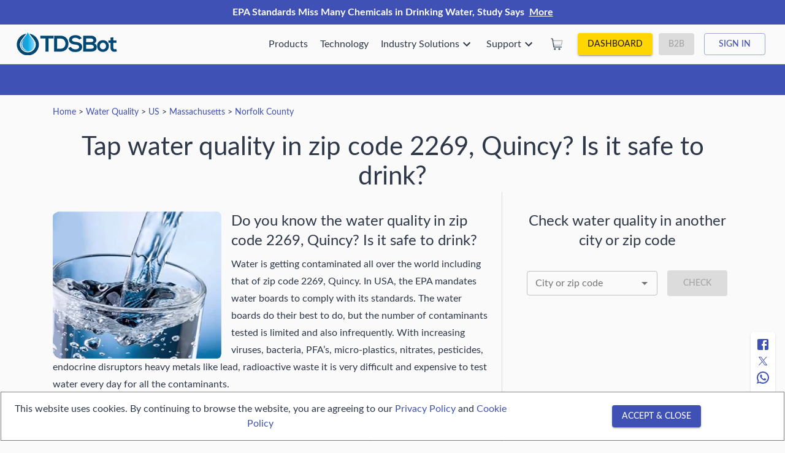

--- FILE ---
content_type: text/html; charset=utf-8
request_url: https://watertds.com/real-time-water-quality/us/zip-code/2269/
body_size: 26598
content:
<!DOCTYPE html>
  <html lang="en">
    <head>
      <meta charset="UTF-8" />
      <meta name="viewport" content="width=device-width, initial-scale=1.0" />
      <meta http-equiv="X-UA-Compatible" content="ie=edge" />
      <link rel="shortcut icon" href="/favicon.ico" type="image/x-icon">

    <link rel="preload" href="/slick.min.css" as="style" onload="this.onload=null;this.rel='stylesheet'" />
    <link rel="preload" href="/modal-video.min.css" as="style" onload="this.onload=null;this.rel='stylesheet'" />
       <link rel="preload" href="/fonts/lato/stylesheet.css" as="style" onload="this.onload=null;this.rel='stylesheet'" />
    <link rel="manifest" href="/manifest.json" crossorigin="use-credentials" />
    
    
    <meta name="theme-color" content="#1C1742" />
    <meta name="mobile-web-app-capable" content="yes">
    <meta name="msapplication-config" content="WaterTDS">
    <meta name="apple-touch-fullscreen" content="yes">
    <meta name="version" content="0.0.1-auth" />

    <link rel="apple-touch-icon" href="/icons/apple/apple-touch-icon.png" />
    <link rel="apple-touch-icon" sizes="57x57" href="/icons/apple/apple-touch-icon-57x57.png" />
    <link rel="apple-touch-icon" sizes="72x72" href="/icons/apple/apple-touch-icon-72x72.png" />
    <link rel="apple-touch-icon" sizes="76x76" href="/icons/apple/apple-touch-icon-76x76.png" />
    <link rel="apple-touch-icon" sizes="114x114" href="/icons/apple/apple-touch-icon-114x114.png" />
    <link rel="apple-touch-icon" sizes="120x120" href="/icons/apple/apple-touch-icon-120x120.png" />
    <link rel="apple-touch-icon" sizes="144x144" href="/icons/apple/apple-touch-icon-144x144.png" />
    <link rel="apple-touch-icon" sizes="152x152" href="/icons/apple/apple-touch-icon-152x152.png" />
    <link rel="apple-touch-icon" sizes="180x180" href="/icons/apple/apple-touch-icon-180x180.png" />
 

    <link rel="apple-touch-icon" sizes="180x180" href="/icons/apple/apple-touch-icon-180x180.png" />

<!-- Global site tag (gtag.js) - Google Analytics -->
    <script async src="https://www.googletagmanager.com/gtag/js?id=G-JHPJG9QFK1"></script>
    <script>
      window.dataLayer = window.dataLayer || [];
      function gtag(){dataLayer.push(arguments);}
      gtag('js', new Date());

      gtag('config', 'G-JHPJG9QFK1');
    </script>

    <title data-react-helmet="true">Real Time Water Quality in zip code 2269, Quincy</title>
    <meta data-react-helmet="true" name="keywords" content="Tap water quality in zip code 2269, Quincy, Reverse Osmosis (RO) water filter systems, Real Time Water Quality (TDS), Total Volume water filtered, Flow rate, RO Filter Cartridges status, Predictive maintenance Alerts, IOT, TDSBot, drinking water, water contamination, water pollution, ground water quality"/><meta data-react-helmet="true" name="description" content="Find out the real time water quality in zip code 2269, Quincy based on data collected from TDSBots. TDSBot is an IoT based real time water quality system for Reverse Osmosis (RO) water filter systems that shows the status of filter cartridges and gives predictive maintenance alerts."/><meta data-react-helmet="true" property="og:title" content="Real Time Water Quality in zip code 2269, Quincy"/><meta data-react-helmet="true" property="og:description" content="Find out the real time water quality in zip code 2269, Quincy based on data collected from TDSBots. TDSBot is an IoT based real time water quality system for Reverse Osmosis (RO) water filter systems that shows the status of filter cartridges and gives predictive maintenance alerts."/>
    <link data-chunk="main" rel="preload" as="script" href="/main.49db984a5452535a201a.js">
<link data-chunk="pages-RealTimeWaterQuality" rel="preload" as="script" href="/vendors~pages-Alert~pages-AllSerialNumbers~pages-Checkout~pages-IndustrySolution~pages-Profile~pages~b328e6b3.e76fcb6b9b7ea12a47ab.js">
<link data-chunk="pages-RealTimeWaterQuality" rel="preload" as="script" href="/vendors~pages-MeterList~pages-RealTimeWaterQuality.ad3fb613cc593a6b6240.js">
<link data-chunk="pages-RealTimeWaterQuality" rel="preload" as="script" href="/vendors~pages-RealTimeWaterQuality.b753143dc009103909be.js">
<link data-chunk="pages-RealTimeWaterQuality" rel="preload" as="script" href="/pages-RealTimeWaterQuality.7ade8fc1c820c958b427.js">
    <style id="jss-server-side-1">.wtds-MuiSvgIcon-root {
  fill: currentColor;
  width: 1em;
  height: 1em;
  display: inline-block;
  font-size: 1.5rem;
  transition: fill 200ms cubic-bezier(0.4, 0, 0.2, 1) 0ms;
  flex-shrink: 0;
  user-select: none;
}
.wtds-MuiSvgIcon-colorPrimary {
  color: #3f51b5;
}
.wtds-MuiSvgIcon-colorSecondary {
  color: #C0C0C0;
}
.wtds-MuiSvgIcon-colorAction {
  color: rgba(0, 0, 0, 0.54);
}
.wtds-MuiSvgIcon-colorError {
  color: #f44336;
}
.wtds-MuiSvgIcon-colorDisabled {
  color: rgba(0, 0, 0, 0.26);
}
.wtds-MuiSvgIcon-fontSizeInherit {
  font-size: inherit;
}
.wtds-MuiSvgIcon-fontSizeSmall {
  font-size: 1.25rem;
}
.wtds-MuiSvgIcon-fontSizeLarge {
  font-size: 2.1875rem;
}
.wtds-MuiCollapse-container {
  height: 0;
  overflow: hidden;
  transition: height 300ms cubic-bezier(0.4, 0, 0.2, 1) 0ms;
}
.wtds-MuiCollapse-entered {
  height: auto;
  overflow: visible;
}
.wtds-MuiCollapse-hidden {
  visibility: hidden;
}
.wtds-MuiCollapse-wrapper {
  display: flex;
}
.wtds-MuiCollapse-wrapperInner {
  width: 100%;
}
.wtds-MuiPaper-root {
  color: rgba(0, 0, 0, 0.87);
  transition: box-shadow 300ms cubic-bezier(0.4, 0, 0.2, 1) 0ms;
  background-color: #fff;
}
.wtds-MuiPaper-rounded {
  border-radius: 4px;
}
.wtds-MuiPaper-outlined {
  border: 1px solid rgba(0, 0, 0, 0.12);
}
.wtds-MuiPaper-elevation0 {
  box-shadow: none;
}
.wtds-MuiPaper-elevation1 {
  box-shadow: 0px 2px 1px -1px rgba(0,0,0,0.2),0px 1px 1px 0px rgba(0,0,0,0.14),0px 1px 3px 0px rgba(0,0,0,0.12);
}
.wtds-MuiPaper-elevation2 {
  box-shadow: 0px 3px 1px -2px rgba(0,0,0,0.2),0px 2px 2px 0px rgba(0,0,0,0.14),0px 1px 5px 0px rgba(0,0,0,0.12);
}
.wtds-MuiPaper-elevation3 {
  box-shadow: 0px 3px 3px -2px rgba(0,0,0,0.2),0px 3px 4px 0px rgba(0,0,0,0.14),0px 1px 8px 0px rgba(0,0,0,0.12);
}
.wtds-MuiPaper-elevation4 {
  box-shadow: 0px 2px 4px -1px rgba(0,0,0,0.2),0px 4px 5px 0px rgba(0,0,0,0.14),0px 1px 10px 0px rgba(0,0,0,0.12);
}
.wtds-MuiPaper-elevation5 {
  box-shadow: 0px 3px 5px -1px rgba(0,0,0,0.2),0px 5px 8px 0px rgba(0,0,0,0.14),0px 1px 14px 0px rgba(0,0,0,0.12);
}
.wtds-MuiPaper-elevation6 {
  box-shadow: 0px 3px 5px -1px rgba(0,0,0,0.2),0px 6px 10px 0px rgba(0,0,0,0.14),0px 1px 18px 0px rgba(0,0,0,0.12);
}
.wtds-MuiPaper-elevation7 {
  box-shadow: 0px 4px 5px -2px rgba(0,0,0,0.2),0px 7px 10px 1px rgba(0,0,0,0.14),0px 2px 16px 1px rgba(0,0,0,0.12);
}
.wtds-MuiPaper-elevation8 {
  box-shadow: 0px 5px 5px -3px rgba(0,0,0,0.2),0px 8px 10px 1px rgba(0,0,0,0.14),0px 3px 14px 2px rgba(0,0,0,0.12);
}
.wtds-MuiPaper-elevation9 {
  box-shadow: 0px 5px 6px -3px rgba(0,0,0,0.2),0px 9px 12px 1px rgba(0,0,0,0.14),0px 3px 16px 2px rgba(0,0,0,0.12);
}
.wtds-MuiPaper-elevation10 {
  box-shadow: 0px 6px 6px -3px rgba(0,0,0,0.2),0px 10px 14px 1px rgba(0,0,0,0.14),0px 4px 18px 3px rgba(0,0,0,0.12);
}
.wtds-MuiPaper-elevation11 {
  box-shadow: 0px 6px 7px -4px rgba(0,0,0,0.2),0px 11px 15px 1px rgba(0,0,0,0.14),0px 4px 20px 3px rgba(0,0,0,0.12);
}
.wtds-MuiPaper-elevation12 {
  box-shadow: 0px 7px 8px -4px rgba(0,0,0,0.2),0px 12px 17px 2px rgba(0,0,0,0.14),0px 5px 22px 4px rgba(0,0,0,0.12);
}
.wtds-MuiPaper-elevation13 {
  box-shadow: 0px 7px 8px -4px rgba(0,0,0,0.2),0px 13px 19px 2px rgba(0,0,0,0.14),0px 5px 24px 4px rgba(0,0,0,0.12);
}
.wtds-MuiPaper-elevation14 {
  box-shadow: 0px 7px 9px -4px rgba(0,0,0,0.2),0px 14px 21px 2px rgba(0,0,0,0.14),0px 5px 26px 4px rgba(0,0,0,0.12);
}
.wtds-MuiPaper-elevation15 {
  box-shadow: 0px 8px 9px -5px rgba(0,0,0,0.2),0px 15px 22px 2px rgba(0,0,0,0.14),0px 6px 28px 5px rgba(0,0,0,0.12);
}
.wtds-MuiPaper-elevation16 {
  box-shadow: 0px 8px 10px -5px rgba(0,0,0,0.2),0px 16px 24px 2px rgba(0,0,0,0.14),0px 6px 30px 5px rgba(0,0,0,0.12);
}
.wtds-MuiPaper-elevation17 {
  box-shadow: 0px 8px 11px -5px rgba(0,0,0,0.2),0px 17px 26px 2px rgba(0,0,0,0.14),0px 6px 32px 5px rgba(0,0,0,0.12);
}
.wtds-MuiPaper-elevation18 {
  box-shadow: 0px 9px 11px -5px rgba(0,0,0,0.2),0px 18px 28px 2px rgba(0,0,0,0.14),0px 7px 34px 6px rgba(0,0,0,0.12);
}
.wtds-MuiPaper-elevation19 {
  box-shadow: 0px 9px 12px -6px rgba(0,0,0,0.2),0px 19px 29px 2px rgba(0,0,0,0.14),0px 7px 36px 6px rgba(0,0,0,0.12);
}
.wtds-MuiPaper-elevation20 {
  box-shadow: 0px 10px 13px -6px rgba(0,0,0,0.2),0px 20px 31px 3px rgba(0,0,0,0.14),0px 8px 38px 7px rgba(0,0,0,0.12);
}
.wtds-MuiPaper-elevation21 {
  box-shadow: 0px 10px 13px -6px rgba(0,0,0,0.2),0px 21px 33px 3px rgba(0,0,0,0.14),0px 8px 40px 7px rgba(0,0,0,0.12);
}
.wtds-MuiPaper-elevation22 {
  box-shadow: 0px 10px 14px -6px rgba(0,0,0,0.2),0px 22px 35px 3px rgba(0,0,0,0.14),0px 8px 42px 7px rgba(0,0,0,0.12);
}
.wtds-MuiPaper-elevation23 {
  box-shadow: 0px 11px 14px -7px rgba(0,0,0,0.2),0px 23px 36px 3px rgba(0,0,0,0.14),0px 9px 44px 8px rgba(0,0,0,0.12);
}
.wtds-MuiPaper-elevation24 {
  box-shadow: 0px 11px 15px -7px rgba(0,0,0,0.2),0px 24px 38px 3px rgba(0,0,0,0.14),0px 9px 46px 8px rgba(0,0,0,0.12);
}
.wtds-MuiButtonBase-root {
  color: inherit;
  border: 0;
  cursor: pointer;
  margin: 0;
  display: inline-flex;
  outline: 0;
  padding: 0;
  position: relative;
  align-items: center;
  user-select: none;
  border-radius: 0;
  vertical-align: middle;
  -moz-appearance: none;
  justify-content: center;
  text-decoration: none;
  background-color: transparent;
  -webkit-appearance: none;
  -webkit-tap-highlight-color: transparent;
}
.wtds-MuiButtonBase-root::-moz-focus-inner {
  border-style: none;
}
.wtds-MuiButtonBase-root.Mui-disabled {
  cursor: default;
  pointer-events: none;
}
@media print {
  .wtds-MuiButtonBase-root {
    color-adjust: exact;
  }
}
  .wtds-MuiIconButton-root {
    flex: 0 0 auto;
    color: rgba(0, 0, 0, 0.54);
    padding: 12px;
    overflow: visible;
    font-size: 1.5rem;
    text-align: center;
    transition: background-color 150ms cubic-bezier(0.4, 0, 0.2, 1) 0ms;
    border-radius: 50%;
  }
  .wtds-MuiIconButton-root:hover {
    background-color: rgba(0, 0, 0, 0.04);
  }
  .wtds-MuiIconButton-root.Mui-disabled {
    color: rgba(0, 0, 0, 0.26);
    background-color: transparent;
  }
@media (hover: none) {
  .wtds-MuiIconButton-root:hover {
    background-color: transparent;
  }
}
  .wtds-MuiIconButton-edgeStart {
    margin-left: -12px;
  }
  .wtds-MuiIconButton-sizeSmall.wtds-MuiIconButton-edgeStart {
    margin-left: -3px;
  }
  .wtds-MuiIconButton-edgeEnd {
    margin-right: -12px;
  }
  .wtds-MuiIconButton-sizeSmall.wtds-MuiIconButton-edgeEnd {
    margin-right: -3px;
  }
  .wtds-MuiIconButton-colorInherit {
    color: inherit;
  }
  .wtds-MuiIconButton-colorPrimary {
    color: #3f51b5;
  }
  .wtds-MuiIconButton-colorPrimary:hover {
    background-color: rgba(63, 81, 181, 0.04);
  }
@media (hover: none) {
  .wtds-MuiIconButton-colorPrimary:hover {
    background-color: transparent;
  }
}
  .wtds-MuiIconButton-colorSecondary {
    color: #C0C0C0;
  }
  .wtds-MuiIconButton-colorSecondary:hover {
    background-color: rgba(192, 192, 192, 0.04);
  }
@media (hover: none) {
  .wtds-MuiIconButton-colorSecondary:hover {
    background-color: transparent;
  }
}
  .wtds-MuiIconButton-sizeSmall {
    padding: 3px;
    font-size: 1.125rem;
  }
  .wtds-MuiIconButton-label {
    width: 100%;
    display: flex;
    align-items: inherit;
    justify-content: inherit;
  }

  .wtds-284 {
    padding-right: 16px;
  }
  .wtds-285 {
    padding-top: 0;
  }
  .wtds-306 {
    padding-left: 16px;
  }
  .wtds-307 {
    padding-top: 0;
  }
  .wtds-321 {
    padding-top: 32px;
  }
  .wtds-322 {  }
  .wtds-323 {  }
  .wtds-324 {
    margin-bottom: 32px;
  }
  .wtds-325 {
    margin-bottom: 32px;
  }
  .wtds-326 {
    margin-top: 16px;
  }
  .wtds-333 {
    padding-top: 0;
  }
  .wtds-334 {  }
  .wtds-337 {  }
  .wtds-338 {
    margin-bottom: 32px;
  }
  .wtds-339 {
    padding-top: 0;
  }
  .wtds-340 {  }
  .wtds-346 {  }
  .wtds-347 {
    margin-bottom: 32px;
  }
  .wtds-348 {
    margin-top: 24px;
  }
  .wtds-349 {
    padding-top: 8px;
    padding-left: 16px;
    padding-right: 16px;
    padding-bottom: 8px;
  }
  .wtds-350 {
    display: flex;
    margin-top: 16px;
    justify-content: center;
  }
  .wtds-352 {
    padding-top: 0;
  }
  .wtds-353 {  }
  .wtds-354 {
    margin-bottom: 32px;
  }
  .wtds-355 {
    margin-top: 16px;
  }
  .wtds-356 {
    margin-top: 24px;
  }
  .wtds-357 {
    display: flex;
    margin-top: 8px;
    justify-content: center;
  }
  .wtds-358 {
    padding-top: 0;
  }
  .wtds-359 {  }
  .wtds-367 {
    margin-bottom: 32px;
  }
  .wtds-368 {
    margin-top: 24px;
    text-align: center;
  }
  .wtds-370 {
    padding-bottom: 32px;
  }
  .wtds-376 {
    padding-top: 32px;
  }
  .wtds-377 {
    padding-bottom: 8px;
  }
  .wtds-378 {  }
  .wtds-379 {
    padding-top: 8px;
    padding-bottom: 32px;
  }
  .wtds-381 {
    padding-bottom: 8px;
  }
  .wtds-401 {
    width: 24px;
    height: 24px;
    position: flex;
    align-items: center;
  }
  .wtds-402 {
    padding-left: 16px;
  }
  .wtds-MuiTypography-root {
    margin: 0;
  }
  .wtds-MuiTypography-body2 {
    font-size: 0.875rem;
    font-family: Lato, sans-serif;
    font-weight: 400;
    line-height: 1.43;
  }
  .wtds-MuiTypography-body1 {
    font-size: 1rem;
    font-family: Lato, sans-serif;
    font-weight: 400;
    line-height: 1.5;
  }
  .wtds-MuiTypography-caption {
    font-size: 0.75rem;
    font-family: Lato, sans-serif;
    font-weight: 400;
    line-height: 1.66;
  }
  .wtds-MuiTypography-button {
    font-size: 0.875rem;
    font-family: Lato, sans-serif;
    font-weight: 500;
    line-height: 1.75;
    text-transform: uppercase;
  }
  .wtds-MuiTypography-h1 {
    font-size: 2.6rem;
    font-family: Lato, sans-serif;
    font-weight: normal;
    line-height: 1.167;
  }
@media (max-width:599.95px) {
  .wtds-MuiTypography-h1 {
    font-size: 2.2rem;
  }
}
  .wtds-MuiTypography-h2 {
    font-size: 2.4rem;
    font-family: Lato, sans-serif;
    font-weight: 300;
    line-height: 1.2;
  }
@media (max-width:599.95px) {
  .wtds-MuiTypography-h2 {
    font-size: 2.1rem;
  }
}
  .wtds-MuiTypography-h3 {
    font-size: 2.2rem;
    font-family: Lato, sans-serif;
    font-weight: 400;
    line-height: 1.167;
  }
@media (max-width:599.95px) {
  .wtds-MuiTypography-h3 {
    font-size: 1.8rem;
  }
}
  .wtds-MuiTypography-h4 {
    font-size: 2.125rem;
    font-family: Lato, sans-serif;
    font-weight: 400;
    line-height: 1.235;
  }
  .wtds-MuiTypography-h5 {
    font-size: 1.5rem;
    font-family: Lato, sans-serif;
    font-weight: 400;
    line-height: 1.334;
  }
  .wtds-MuiTypography-h6 {
    font-size: 1.25rem;
    font-family: Lato, sans-serif;
    font-weight: 500;
    line-height: 1.6;
  }
  .wtds-MuiTypography-subtitle1 {
    font-size: 1rem;
    font-family: Lato, sans-serif;
    font-weight: 400;
    line-height: 1.75;
  }
  .wtds-MuiTypography-subtitle2 {
    font-size: 0.875rem;
    font-family: Lato, sans-serif;
    font-weight: 500;
    line-height: 1.57;
  }
  .wtds-MuiTypography-overline {
    font-size: 0.75rem;
    font-family: Lato, sans-serif;
    font-weight: 400;
    line-height: 2.66;
    text-transform: uppercase;
  }
  .wtds-MuiTypography-srOnly {
    width: 1px;
    height: 1px;
    overflow: hidden;
    position: absolute;
  }
  .wtds-MuiTypography-alignLeft {
    text-align: left;
  }
  .wtds-MuiTypography-alignCenter {
    text-align: center;
  }
  .wtds-MuiTypography-alignRight {
    text-align: right;
  }
  .wtds-MuiTypography-alignJustify {
    text-align: justify;
  }
  .wtds-MuiTypography-noWrap {
    overflow: hidden;
    white-space: nowrap;
    text-overflow: ellipsis;
  }
  .wtds-MuiTypography-gutterBottom {
    margin-bottom: 0.35em;
  }
  .wtds-MuiTypography-paragraph {
    margin-bottom: 16px;
  }
  .wtds-MuiTypography-colorInherit {
    color: inherit;
  }
  .wtds-MuiTypography-colorPrimary {
    color: #3f51b5;
  }
  .wtds-MuiTypography-colorSecondary {
    color: #C0C0C0;
  }
  .wtds-MuiTypography-colorTextPrimary {
    color: rgba(0, 0, 0, 0.87);
  }
  .wtds-MuiTypography-colorTextSecondary {
    color: rgba(0, 0, 0, 0.54);
  }
  .wtds-MuiTypography-colorError {
    color: #f44336;
  }
  .wtds-MuiTypography-displayInline {
    display: inline;
  }
  .wtds-MuiTypography-displayBlock {
    display: block;
  }
  .wtds-MuiButton-root {
    color: rgba(0, 0, 0, 0.87);
    padding: 6px 16px;
    font-size: 0.875rem;
    min-width: 64px;
    box-sizing: border-box;
    transition: background-color 250ms cubic-bezier(0.4, 0, 0.2, 1) 0ms,box-shadow 250ms cubic-bezier(0.4, 0, 0.2, 1) 0ms,border 250ms cubic-bezier(0.4, 0, 0.2, 1) 0ms;
    font-family: Lato, sans-serif;
    font-weight: 500;
    line-height: 1.75;
    border-radius: 4px;
    text-transform: uppercase;
  }
  .wtds-MuiButton-root:hover {
    text-decoration: none;
    background-color: rgba(0, 0, 0, 0.04);
  }
  .wtds-MuiButton-root.Mui-disabled {
    color: rgba(0, 0, 0, 0.26);
  }
@media (hover: none) {
  .wtds-MuiButton-root:hover {
    background-color: transparent;
  }
}
  .wtds-MuiButton-root:hover.Mui-disabled {
    background-color: transparent;
  }
  .wtds-MuiButton-label {
    width: 100%;
    display: inherit;
    align-items: inherit;
    justify-content: inherit;
  }
  .wtds-MuiButton-text {
    padding: 6px 8px;
  }
  .wtds-MuiButton-textPrimary {
    color: #3f51b5;
  }
  .wtds-MuiButton-textPrimary:hover {
    background-color: rgba(63, 81, 181, 0.04);
  }
@media (hover: none) {
  .wtds-MuiButton-textPrimary:hover {
    background-color: transparent;
  }
}
  .wtds-MuiButton-textSecondary {
    color: #C0C0C0;
  }
  .wtds-MuiButton-textSecondary:hover {
    background-color: rgba(192, 192, 192, 0.04);
  }
@media (hover: none) {
  .wtds-MuiButton-textSecondary:hover {
    background-color: transparent;
  }
}
  .wtds-MuiButton-outlined {
    border: 1px solid rgba(0, 0, 0, 0.23);
    padding: 5px 15px;
  }
  .wtds-MuiButton-outlined.Mui-disabled {
    border: 1px solid rgba(0, 0, 0, 0.12);
  }
  .wtds-MuiButton-outlinedPrimary {
    color: #3f51b5;
    border: 1px solid rgba(63, 81, 181, 0.5);
  }
  .wtds-MuiButton-outlinedPrimary:hover {
    border: 1px solid #3f51b5;
    background-color: rgba(63, 81, 181, 0.04);
  }
@media (hover: none) {
  .wtds-MuiButton-outlinedPrimary:hover {
    background-color: transparent;
  }
}
  .wtds-MuiButton-outlinedSecondary {
    color: #C0C0C0;
    border: 1px solid rgba(192, 192, 192, 0.5);
  }
  .wtds-MuiButton-outlinedSecondary:hover {
    border: 1px solid #C0C0C0;
    background-color: rgba(192, 192, 192, 0.04);
  }
  .wtds-MuiButton-outlinedSecondary.Mui-disabled {
    border: 1px solid rgba(0, 0, 0, 0.26);
  }
@media (hover: none) {
  .wtds-MuiButton-outlinedSecondary:hover {
    background-color: transparent;
  }
}
  .wtds-MuiButton-contained {
    color: rgba(0, 0, 0, 0.87);
    box-shadow: 0px 3px 1px -2px rgba(0,0,0,0.2),0px 2px 2px 0px rgba(0,0,0,0.14),0px 1px 5px 0px rgba(0,0,0,0.12);
    background-color: #e0e0e0;
  }
  .wtds-MuiButton-contained:hover {
    box-shadow: 0px 2px 4px -1px rgba(0,0,0,0.2),0px 4px 5px 0px rgba(0,0,0,0.14),0px 1px 10px 0px rgba(0,0,0,0.12);
    background-color: #d5d5d5;
  }
  .wtds-MuiButton-contained.Mui-focusVisible {
    box-shadow: 0px 3px 5px -1px rgba(0,0,0,0.2),0px 6px 10px 0px rgba(0,0,0,0.14),0px 1px 18px 0px rgba(0,0,0,0.12);
  }
  .wtds-MuiButton-contained:active {
    box-shadow: 0px 5px 5px -3px rgba(0,0,0,0.2),0px 8px 10px 1px rgba(0,0,0,0.14),0px 3px 14px 2px rgba(0,0,0,0.12);
  }
  .wtds-MuiButton-contained.Mui-disabled {
    color: rgba(0, 0, 0, 0.26);
    box-shadow: none;
    background-color: rgba(0, 0, 0, 0.12);
  }
@media (hover: none) {
  .wtds-MuiButton-contained:hover {
    box-shadow: 0px 3px 1px -2px rgba(0,0,0,0.2),0px 2px 2px 0px rgba(0,0,0,0.14),0px 1px 5px 0px rgba(0,0,0,0.12);
    background-color: #e0e0e0;
  }
}
  .wtds-MuiButton-contained:hover.Mui-disabled {
    background-color: rgba(0, 0, 0, 0.12);
  }
  .wtds-MuiButton-containedPrimary {
    color: #fff;
    background-color: #3f51b5;
  }
  .wtds-MuiButton-containedPrimary:hover {
    background-color: #2c387e;
  }
@media (hover: none) {
  .wtds-MuiButton-containedPrimary:hover {
    background-color: #3f51b5;
  }
}
  .wtds-MuiButton-containedSecondary {
    color: #000;
    background-color: #C0C0C0;
  }
  .wtds-MuiButton-containedSecondary:hover {
    background-color: #4615b2;
  }
@media (hover: none) {
  .wtds-MuiButton-containedSecondary:hover {
    background-color: #C0C0C0;
  }
}
  .wtds-MuiButton-disableElevation {
    box-shadow: none;
  }
  .wtds-MuiButton-disableElevation:hover {
    box-shadow: none;
  }
  .wtds-MuiButton-disableElevation.Mui-focusVisible {
    box-shadow: none;
  }
  .wtds-MuiButton-disableElevation:active {
    box-shadow: none;
  }
  .wtds-MuiButton-disableElevation.Mui-disabled {
    box-shadow: none;
  }
  .wtds-MuiButton-colorInherit {
    color: inherit;
    border-color: currentColor;
  }
  .wtds-MuiButton-textSizeSmall {
    padding: 4px 5px;
    font-size: 0.8125rem;
  }
  .wtds-MuiButton-textSizeLarge {
    padding: 8px 11px;
    font-size: 0.9375rem;
  }
  .wtds-MuiButton-outlinedSizeSmall {
    padding: 3px 9px;
    font-size: 0.8125rem;
  }
  .wtds-MuiButton-outlinedSizeLarge {
    padding: 7px 21px;
    font-size: 0.9375rem;
  }
  .wtds-MuiButton-containedSizeSmall {
    padding: 4px 10px;
    font-size: 0.8125rem;
  }
  .wtds-MuiButton-containedSizeLarge {
    padding: 8px 22px;
    font-size: 0.9375rem;
  }
  .wtds-MuiButton-fullWidth {
    width: 100%;
  }
  .wtds-MuiButton-startIcon {
    display: inherit;
    margin-left: -4px;
    margin-right: 8px;
  }
  .wtds-MuiButton-startIcon.wtds-MuiButton-iconSizeSmall {
    margin-left: -2px;
  }
  .wtds-MuiButton-endIcon {
    display: inherit;
    margin-left: 8px;
    margin-right: -4px;
  }
  .wtds-MuiButton-endIcon.wtds-MuiButton-iconSizeSmall {
    margin-right: -2px;
  }
  .wtds-MuiButton-iconSizeSmall > *:first-child {
    font-size: 18px;
  }
  .wtds-MuiButton-iconSizeMedium > *:first-child {
    font-size: 20px;
  }
  .wtds-MuiButton-iconSizeLarge > *:first-child {
    font-size: 22px;
  }
  .wtds-MuiCard-root {
    overflow: hidden;
  }
  .wtds-MuiCardContent-root {
    padding: 16px;
  }
  .wtds-MuiCardContent-root:last-child {
    padding-bottom: 24px;
  }
  .wtds-MuiCardMedia-root {
    display: block;
    background-size: cover;
    background-repeat: no-repeat;
    background-position: center;
  }
  .wtds-MuiCardMedia-media {
    width: 100%;
  }
  .wtds-MuiCardMedia-img {
    object-fit: cover;
  }
  .wtds-MuiCircularProgress-root {
    display: inline-block;
  }
  .wtds-MuiCircularProgress-static {
    transition: transform 300ms cubic-bezier(0.4, 0, 0.2, 1) 0ms;
  }
  .wtds-MuiCircularProgress-indeterminate {
    animation: wtds-MuiCircularProgress-keyframes-circular-rotate 1.4s linear infinite;
  }
  .wtds-MuiCircularProgress-determinate {
    transition: transform 300ms cubic-bezier(0.4, 0, 0.2, 1) 0ms;
  }
  .wtds-MuiCircularProgress-colorPrimary {
    color: #3f51b5;
  }
  .wtds-MuiCircularProgress-colorSecondary {
    color: #C0C0C0;
  }
  .wtds-MuiCircularProgress-svg {
    display: block;
  }
  .wtds-MuiCircularProgress-circle {
    stroke: currentColor;
  }
  .wtds-MuiCircularProgress-circleStatic {
    transition: stroke-dashoffset 300ms cubic-bezier(0.4, 0, 0.2, 1) 0ms;
  }
  .wtds-MuiCircularProgress-circleIndeterminate {
    animation: wtds-MuiCircularProgress-keyframes-circular-dash 1.4s ease-in-out infinite;
    stroke-dasharray: 80px, 200px;
    stroke-dashoffset: 0px;
  }
  .wtds-MuiCircularProgress-circleDeterminate {
    transition: stroke-dashoffset 300ms cubic-bezier(0.4, 0, 0.2, 1) 0ms;
  }
@keyframes wtds-MuiCircularProgress-keyframes-circular-rotate {
  0% {
    transform-origin: 50% 50%;
  }
  100% {
    transform: rotate(360deg);
  }
}
@keyframes wtds-MuiCircularProgress-keyframes-circular-dash {
  0% {
    stroke-dasharray: 1px, 200px;
    stroke-dashoffset: 0px;
  }
  50% {
    stroke-dasharray: 100px, 200px;
    stroke-dashoffset: -15px;
  }
  100% {
    stroke-dasharray: 100px, 200px;
    stroke-dashoffset: -125px;
  }
}
  .wtds-MuiCircularProgress-circleDisableShrink {
    animation: none;
  }
  .wtds-MuiContainer-root {
    width: 100%;
    display: block;
    box-sizing: border-box;
    margin-left: auto;
    margin-right: auto;
    padding-left: 16px;
    padding-right: 16px;
  }
@media (min-width:600px) {
  .wtds-MuiContainer-root {
    padding-left: 24px;
    padding-right: 24px;
  }
}
  .wtds-MuiContainer-disableGutters {
    padding-left: 0;
    padding-right: 0;
  }
@media (min-width:600px) {
  .wtds-MuiContainer-fixed {
    max-width: 600px;
  }
}
@media (min-width:960px) {
  .wtds-MuiContainer-fixed {
    max-width: 960px;
  }
}
@media (min-width:1280px) {
  .wtds-MuiContainer-fixed {
    max-width: 1280px;
  }
}
@media (min-width:1920px) {
  .wtds-MuiContainer-fixed {
    max-width: 1920px;
  }
}
@media (min-width:0px) {
  .wtds-MuiContainer-maxWidthXs {
    max-width: 444px;
  }
}
@media (min-width:600px) {
  .wtds-MuiContainer-maxWidthSm {
    max-width: 600px;
  }
}
@media (min-width:960px) {
  .wtds-MuiContainer-maxWidthMd {
    max-width: 960px;
  }
}
@media (min-width:1280px) {
  .wtds-MuiContainer-maxWidthLg {
    max-width: 1280px;
  }
}
@media (min-width:1920px) {
  .wtds-MuiContainer-maxWidthXl {
    max-width: 1920px;
  }
}
html {
  box-sizing: border-box;
  -webkit-font-smoothing: antialiased;
  -moz-osx-font-smoothing: grayscale;
}
*, *::before, *::after {
  box-sizing: inherit;
}
strong, b {
  font-weight: 700;
}
body {
  color: rgba(0, 0, 0, 0.87);
  margin: 0;
  font-size: 0.875rem;
  font-family: Lato, sans-serif;
  font-weight: 400;
  line-height: 1.43;
  background-color: #fafafa;
}
@media print {
  body {
    background-color: #fff;
  }
}
body::backdrop {
  background-color: #fafafa;
}
@media print {
  .wtds-MuiDialog-root {
    position: absolute !important;
  }
}
  .wtds-MuiDialog-scrollPaper {
    display: flex;
    align-items: center;
    justify-content: center;
  }
  .wtds-MuiDialog-scrollBody {
    overflow-x: hidden;
    overflow-y: auto;
    text-align: center;
  }
  .wtds-MuiDialog-scrollBody:after {
    width: 0;
    height: 100%;
    content: "";
    display: inline-block;
    vertical-align: middle;
  }
  .wtds-MuiDialog-container {
    height: 100%;
    outline: 0;
  }
@media print {
  .wtds-MuiDialog-container {
    height: auto;
  }
}
  .wtds-MuiDialog-paper {
    margin: 32px;
    position: relative;
    overflow-y: auto;
  }
@media print {
  .wtds-MuiDialog-paper {
    box-shadow: none;
    overflow-y: visible;
  }
}
  .wtds-MuiDialog-paperScrollPaper {
    display: flex;
    max-height: calc(100% - 64px);
    flex-direction: column;
  }
  .wtds-MuiDialog-paperScrollBody {
    display: inline-block;
    text-align: left;
    vertical-align: middle;
  }
  .wtds-MuiDialog-paperWidthFalse {
    max-width: calc(100% - 64px);
  }
  .wtds-MuiDialog-paperWidthXs {
    max-width: 444px;
  }
@media (max-width:507.95px) {
  .wtds-MuiDialog-paperWidthXs.wtds-MuiDialog-paperScrollBody {
    max-width: calc(100% - 64px);
  }
}
  .wtds-MuiDialog-paperWidthSm {
    max-width: 600px;
  }
@media (max-width:663.95px) {
  .wtds-MuiDialog-paperWidthSm.wtds-MuiDialog-paperScrollBody {
    max-width: calc(100% - 64px);
  }
}
  .wtds-MuiDialog-paperWidthMd {
    max-width: 960px;
  }
@media (max-width:1023.95px) {
  .wtds-MuiDialog-paperWidthMd.wtds-MuiDialog-paperScrollBody {
    max-width: calc(100% - 64px);
  }
}
  .wtds-MuiDialog-paperWidthLg {
    max-width: 1280px;
  }
@media (max-width:1343.95px) {
  .wtds-MuiDialog-paperWidthLg.wtds-MuiDialog-paperScrollBody {
    max-width: calc(100% - 64px);
  }
}
  .wtds-MuiDialog-paperWidthXl {
    max-width: 1920px;
  }
@media (max-width:1983.95px) {
  .wtds-MuiDialog-paperWidthXl.wtds-MuiDialog-paperScrollBody {
    max-width: calc(100% - 64px);
  }
}
  .wtds-MuiDialog-paperFullWidth {
    width: calc(100% - 64px);
  }
  .wtds-MuiDialog-paperFullScreen {
    width: 100%;
    height: 100%;
    margin: 0;
    max-width: 100%;
    max-height: none;
    border-radius: 0;
  }
  .wtds-MuiDialog-paperFullScreen.wtds-MuiDialog-paperScrollBody {
    margin: 0;
    max-width: 100%;
  }
  .wtds-MuiDivider-root {
    border: none;
    height: 1px;
    margin: 0;
    flex-shrink: 0;
    background-color: rgba(0, 0, 0, 0.12);
  }
  .wtds-MuiDivider-absolute {
    left: 0;
    width: 100%;
    bottom: 0;
    position: absolute;
  }
  .wtds-MuiDivider-inset {
    margin-left: 72px;
  }
  .wtds-MuiDivider-light {
    background-color: rgba(0, 0, 0, 0.08);
  }
  .wtds-MuiDivider-middle {
    margin-left: 16px;
    margin-right: 16px;
  }
  .wtds-MuiDivider-vertical {
    width: 1px;
    height: 100%;
  }
  .wtds-MuiDivider-flexItem {
    height: auto;
    align-self: stretch;
  }
@keyframes mui-auto-fill {}
@keyframes mui-auto-fill-cancel {}
  .wtds-MuiInputBase-root {
    color: rgba(0, 0, 0, 0.87);
    cursor: text;
    display: inline-flex;
    position: relative;
    font-size: 1rem;
    box-sizing: border-box;
    align-items: center;
    font-family: Lato, sans-serif;
    font-weight: 400;
    line-height: 1.1876em;
  }
  .wtds-MuiInputBase-root.Mui-disabled {
    color: rgba(0, 0, 0, 0.38);
    cursor: default;
  }
  .wtds-MuiInputBase-multiline {
    padding: 6px 0 7px;
  }
  .wtds-MuiInputBase-multiline.wtds-MuiInputBase-marginDense {
    padding-top: 3px;
  }
  .wtds-MuiInputBase-fullWidth {
    width: 100%;
  }
  .wtds-MuiInputBase-input {
    font: inherit;
    color: currentColor;
    width: 100%;
    border: 0;
    height: 1.1876em;
    margin: 0;
    display: block;
    padding: 6px 0 7px;
    min-width: 0;
    background: none;
    box-sizing: content-box;
    animation-name: mui-auto-fill-cancel;
    letter-spacing: inherit;
    animation-duration: 10ms;
    -webkit-tap-highlight-color: transparent;
  }
  .wtds-MuiInputBase-input::-webkit-input-placeholder {
    color: currentColor;
    opacity: 0.42;
    transition: opacity 200ms cubic-bezier(0.4, 0, 0.2, 1) 0ms;
  }
  .wtds-MuiInputBase-input::-moz-placeholder {
    color: currentColor;
    opacity: 0.42;
    transition: opacity 200ms cubic-bezier(0.4, 0, 0.2, 1) 0ms;
  }
  .wtds-MuiInputBase-input:-ms-input-placeholder {
    color: currentColor;
    opacity: 0.42;
    transition: opacity 200ms cubic-bezier(0.4, 0, 0.2, 1) 0ms;
  }
  .wtds-MuiInputBase-input::-ms-input-placeholder {
    color: currentColor;
    opacity: 0.42;
    transition: opacity 200ms cubic-bezier(0.4, 0, 0.2, 1) 0ms;
  }
  .wtds-MuiInputBase-input:focus {
    outline: 0;
  }
  .wtds-MuiInputBase-input:invalid {
    box-shadow: none;
  }
  .wtds-MuiInputBase-input::-webkit-search-decoration {
    -webkit-appearance: none;
  }
  .wtds-MuiInputBase-input.Mui-disabled {
    opacity: 1;
  }
  .wtds-MuiInputBase-input:-webkit-autofill {
    animation-name: mui-auto-fill;
    animation-duration: 5000s;
  }
  label[data-shrink=false] + .wtds-MuiInputBase-formControl .wtds-MuiInputBase-input::-webkit-input-placeholder {
    opacity: 0 !important;
  }
  label[data-shrink=false] + .wtds-MuiInputBase-formControl .wtds-MuiInputBase-input::-moz-placeholder {
    opacity: 0 !important;
  }
  label[data-shrink=false] + .wtds-MuiInputBase-formControl .wtds-MuiInputBase-input:-ms-input-placeholder {
    opacity: 0 !important;
  }
  label[data-shrink=false] + .wtds-MuiInputBase-formControl .wtds-MuiInputBase-input::-ms-input-placeholder {
    opacity: 0 !important;
  }
  label[data-shrink=false] + .wtds-MuiInputBase-formControl .wtds-MuiInputBase-input:focus::-webkit-input-placeholder {
    opacity: 0.42;
  }
  label[data-shrink=false] + .wtds-MuiInputBase-formControl .wtds-MuiInputBase-input:focus::-moz-placeholder {
    opacity: 0.42;
  }
  label[data-shrink=false] + .wtds-MuiInputBase-formControl .wtds-MuiInputBase-input:focus:-ms-input-placeholder {
    opacity: 0.42;
  }
  label[data-shrink=false] + .wtds-MuiInputBase-formControl .wtds-MuiInputBase-input:focus::-ms-input-placeholder {
    opacity: 0.42;
  }
  .wtds-MuiInputBase-inputMarginDense {
    padding-top: 3px;
  }
  .wtds-MuiInputBase-inputMultiline {
    height: auto;
    resize: none;
    padding: 0;
  }
  .wtds-MuiInputBase-inputTypeSearch {
    -moz-appearance: textfield;
    -webkit-appearance: textfield;
  }
  .wtds-MuiFormControl-root {
    border: 0;
    margin: 0;
    display: inline-flex;
    padding: 0;
    position: relative;
    min-width: 0;
    flex-direction: column;
    vertical-align: top;
  }
  .wtds-MuiFormControl-marginNormal {
    margin-top: 8px;
    margin-bottom: 4px;
  }
  .wtds-MuiFormControl-marginDense {
    margin-top: 8px;
    margin-bottom: 4px;
  }
  .wtds-MuiFormControl-fullWidth {
    width: 100%;
  }
  .wtds-MuiFormLabel-root {
    color: rgba(0, 0, 0, 0.54);
    padding: 0;
    font-size: 1rem;
    font-family: Lato, sans-serif;
    font-weight: 400;
    line-height: 1;
  }
  .wtds-MuiFormLabel-root.Mui-focused {
    color: #3f51b5;
  }
  .wtds-MuiFormLabel-root.Mui-disabled {
    color: rgba(0, 0, 0, 0.38);
  }
  .wtds-MuiFormLabel-root.Mui-error {
    color: #f44336;
  }
  .wtds-MuiFormLabel-colorSecondary.Mui-focused {
    color: #C0C0C0;
  }
  .wtds-MuiFormLabel-asterisk.Mui-error {
    color: #f44336;
  }
  .wtds-MuiGrid-container {
    width: 100%;
    display: flex;
    flex-wrap: wrap;
    box-sizing: border-box;
  }
  .wtds-MuiGrid-item {
    margin: 0;
    box-sizing: border-box;
  }
  .wtds-MuiGrid-zeroMinWidth {
    min-width: 0;
  }
  .wtds-MuiGrid-direction-xs-column {
    flex-direction: column;
  }
  .wtds-MuiGrid-direction-xs-column-reverse {
    flex-direction: column-reverse;
  }
  .wtds-MuiGrid-direction-xs-row-reverse {
    flex-direction: row-reverse;
  }
  .wtds-MuiGrid-wrap-xs-nowrap {
    flex-wrap: nowrap;
  }
  .wtds-MuiGrid-wrap-xs-wrap-reverse {
    flex-wrap: wrap-reverse;
  }
  .wtds-MuiGrid-align-items-xs-center {
    align-items: center;
  }
  .wtds-MuiGrid-align-items-xs-flex-start {
    align-items: flex-start;
  }
  .wtds-MuiGrid-align-items-xs-flex-end {
    align-items: flex-end;
  }
  .wtds-MuiGrid-align-items-xs-baseline {
    align-items: baseline;
  }
  .wtds-MuiGrid-align-content-xs-center {
    align-content: center;
  }
  .wtds-MuiGrid-align-content-xs-flex-start {
    align-content: flex-start;
  }
  .wtds-MuiGrid-align-content-xs-flex-end {
    align-content: flex-end;
  }
  .wtds-MuiGrid-align-content-xs-space-between {
    align-content: space-between;
  }
  .wtds-MuiGrid-align-content-xs-space-around {
    align-content: space-around;
  }
  .wtds-MuiGrid-justify-xs-center {
    justify-content: center;
  }
  .wtds-MuiGrid-justify-xs-flex-end {
    justify-content: flex-end;
  }
  .wtds-MuiGrid-justify-xs-space-between {
    justify-content: space-between;
  }
  .wtds-MuiGrid-justify-xs-space-around {
    justify-content: space-around;
  }
  .wtds-MuiGrid-justify-xs-space-evenly {
    justify-content: space-evenly;
  }
  .wtds-MuiGrid-spacing-xs-1 {
    width: calc(100% + 8px);
    margin: -4px;
  }
  .wtds-MuiGrid-spacing-xs-1 > .wtds-MuiGrid-item {
    padding: 4px;
  }
  .wtds-MuiGrid-spacing-xs-2 {
    width: calc(100% + 16px);
    margin: -8px;
  }
  .wtds-MuiGrid-spacing-xs-2 > .wtds-MuiGrid-item {
    padding: 8px;
  }
  .wtds-MuiGrid-spacing-xs-3 {
    width: calc(100% + 24px);
    margin: -12px;
  }
  .wtds-MuiGrid-spacing-xs-3 > .wtds-MuiGrid-item {
    padding: 12px;
  }
  .wtds-MuiGrid-spacing-xs-4 {
    width: calc(100% + 32px);
    margin: -16px;
  }
  .wtds-MuiGrid-spacing-xs-4 > .wtds-MuiGrid-item {
    padding: 16px;
  }
  .wtds-MuiGrid-spacing-xs-5 {
    width: calc(100% + 40px);
    margin: -20px;
  }
  .wtds-MuiGrid-spacing-xs-5 > .wtds-MuiGrid-item {
    padding: 20px;
  }
  .wtds-MuiGrid-spacing-xs-6 {
    width: calc(100% + 48px);
    margin: -24px;
  }
  .wtds-MuiGrid-spacing-xs-6 > .wtds-MuiGrid-item {
    padding: 24px;
  }
  .wtds-MuiGrid-spacing-xs-7 {
    width: calc(100% + 56px);
    margin: -28px;
  }
  .wtds-MuiGrid-spacing-xs-7 > .wtds-MuiGrid-item {
    padding: 28px;
  }
  .wtds-MuiGrid-spacing-xs-8 {
    width: calc(100% + 64px);
    margin: -32px;
  }
  .wtds-MuiGrid-spacing-xs-8 > .wtds-MuiGrid-item {
    padding: 32px;
  }
  .wtds-MuiGrid-spacing-xs-9 {
    width: calc(100% + 72px);
    margin: -36px;
  }
  .wtds-MuiGrid-spacing-xs-9 > .wtds-MuiGrid-item {
    padding: 36px;
  }
  .wtds-MuiGrid-spacing-xs-10 {
    width: calc(100% + 80px);
    margin: -40px;
  }
  .wtds-MuiGrid-spacing-xs-10 > .wtds-MuiGrid-item {
    padding: 40px;
  }
  .wtds-MuiGrid-grid-xs-auto {
    flex-grow: 0;
    max-width: none;
    flex-basis: auto;
  }
  .wtds-MuiGrid-grid-xs-true {
    flex-grow: 1;
    max-width: 100%;
    flex-basis: 0;
  }
  .wtds-MuiGrid-grid-xs-1 {
    flex-grow: 0;
    max-width: 8.333333%;
    flex-basis: 8.333333%;
  }
  .wtds-MuiGrid-grid-xs-2 {
    flex-grow: 0;
    max-width: 16.666667%;
    flex-basis: 16.666667%;
  }
  .wtds-MuiGrid-grid-xs-3 {
    flex-grow: 0;
    max-width: 25%;
    flex-basis: 25%;
  }
  .wtds-MuiGrid-grid-xs-4 {
    flex-grow: 0;
    max-width: 33.333333%;
    flex-basis: 33.333333%;
  }
  .wtds-MuiGrid-grid-xs-5 {
    flex-grow: 0;
    max-width: 41.666667%;
    flex-basis: 41.666667%;
  }
  .wtds-MuiGrid-grid-xs-6 {
    flex-grow: 0;
    max-width: 50%;
    flex-basis: 50%;
  }
  .wtds-MuiGrid-grid-xs-7 {
    flex-grow: 0;
    max-width: 58.333333%;
    flex-basis: 58.333333%;
  }
  .wtds-MuiGrid-grid-xs-8 {
    flex-grow: 0;
    max-width: 66.666667%;
    flex-basis: 66.666667%;
  }
  .wtds-MuiGrid-grid-xs-9 {
    flex-grow: 0;
    max-width: 75%;
    flex-basis: 75%;
  }
  .wtds-MuiGrid-grid-xs-10 {
    flex-grow: 0;
    max-width: 83.333333%;
    flex-basis: 83.333333%;
  }
  .wtds-MuiGrid-grid-xs-11 {
    flex-grow: 0;
    max-width: 91.666667%;
    flex-basis: 91.666667%;
  }
  .wtds-MuiGrid-grid-xs-12 {
    flex-grow: 0;
    max-width: 100%;
    flex-basis: 100%;
  }
@media (min-width:600px) {
  .wtds-MuiGrid-grid-sm-auto {
    flex-grow: 0;
    max-width: none;
    flex-basis: auto;
  }
  .wtds-MuiGrid-grid-sm-true {
    flex-grow: 1;
    max-width: 100%;
    flex-basis: 0;
  }
  .wtds-MuiGrid-grid-sm-1 {
    flex-grow: 0;
    max-width: 8.333333%;
    flex-basis: 8.333333%;
  }
  .wtds-MuiGrid-grid-sm-2 {
    flex-grow: 0;
    max-width: 16.666667%;
    flex-basis: 16.666667%;
  }
  .wtds-MuiGrid-grid-sm-3 {
    flex-grow: 0;
    max-width: 25%;
    flex-basis: 25%;
  }
  .wtds-MuiGrid-grid-sm-4 {
    flex-grow: 0;
    max-width: 33.333333%;
    flex-basis: 33.333333%;
  }
  .wtds-MuiGrid-grid-sm-5 {
    flex-grow: 0;
    max-width: 41.666667%;
    flex-basis: 41.666667%;
  }
  .wtds-MuiGrid-grid-sm-6 {
    flex-grow: 0;
    max-width: 50%;
    flex-basis: 50%;
  }
  .wtds-MuiGrid-grid-sm-7 {
    flex-grow: 0;
    max-width: 58.333333%;
    flex-basis: 58.333333%;
  }
  .wtds-MuiGrid-grid-sm-8 {
    flex-grow: 0;
    max-width: 66.666667%;
    flex-basis: 66.666667%;
  }
  .wtds-MuiGrid-grid-sm-9 {
    flex-grow: 0;
    max-width: 75%;
    flex-basis: 75%;
  }
  .wtds-MuiGrid-grid-sm-10 {
    flex-grow: 0;
    max-width: 83.333333%;
    flex-basis: 83.333333%;
  }
  .wtds-MuiGrid-grid-sm-11 {
    flex-grow: 0;
    max-width: 91.666667%;
    flex-basis: 91.666667%;
  }
  .wtds-MuiGrid-grid-sm-12 {
    flex-grow: 0;
    max-width: 100%;
    flex-basis: 100%;
  }
}
@media (min-width:960px) {
  .wtds-MuiGrid-grid-md-auto {
    flex-grow: 0;
    max-width: none;
    flex-basis: auto;
  }
  .wtds-MuiGrid-grid-md-true {
    flex-grow: 1;
    max-width: 100%;
    flex-basis: 0;
  }
  .wtds-MuiGrid-grid-md-1 {
    flex-grow: 0;
    max-width: 8.333333%;
    flex-basis: 8.333333%;
  }
  .wtds-MuiGrid-grid-md-2 {
    flex-grow: 0;
    max-width: 16.666667%;
    flex-basis: 16.666667%;
  }
  .wtds-MuiGrid-grid-md-3 {
    flex-grow: 0;
    max-width: 25%;
    flex-basis: 25%;
  }
  .wtds-MuiGrid-grid-md-4 {
    flex-grow: 0;
    max-width: 33.333333%;
    flex-basis: 33.333333%;
  }
  .wtds-MuiGrid-grid-md-5 {
    flex-grow: 0;
    max-width: 41.666667%;
    flex-basis: 41.666667%;
  }
  .wtds-MuiGrid-grid-md-6 {
    flex-grow: 0;
    max-width: 50%;
    flex-basis: 50%;
  }
  .wtds-MuiGrid-grid-md-7 {
    flex-grow: 0;
    max-width: 58.333333%;
    flex-basis: 58.333333%;
  }
  .wtds-MuiGrid-grid-md-8 {
    flex-grow: 0;
    max-width: 66.666667%;
    flex-basis: 66.666667%;
  }
  .wtds-MuiGrid-grid-md-9 {
    flex-grow: 0;
    max-width: 75%;
    flex-basis: 75%;
  }
  .wtds-MuiGrid-grid-md-10 {
    flex-grow: 0;
    max-width: 83.333333%;
    flex-basis: 83.333333%;
  }
  .wtds-MuiGrid-grid-md-11 {
    flex-grow: 0;
    max-width: 91.666667%;
    flex-basis: 91.666667%;
  }
  .wtds-MuiGrid-grid-md-12 {
    flex-grow: 0;
    max-width: 100%;
    flex-basis: 100%;
  }
}
@media (min-width:1280px) {
  .wtds-MuiGrid-grid-lg-auto {
    flex-grow: 0;
    max-width: none;
    flex-basis: auto;
  }
  .wtds-MuiGrid-grid-lg-true {
    flex-grow: 1;
    max-width: 100%;
    flex-basis: 0;
  }
  .wtds-MuiGrid-grid-lg-1 {
    flex-grow: 0;
    max-width: 8.333333%;
    flex-basis: 8.333333%;
  }
  .wtds-MuiGrid-grid-lg-2 {
    flex-grow: 0;
    max-width: 16.666667%;
    flex-basis: 16.666667%;
  }
  .wtds-MuiGrid-grid-lg-3 {
    flex-grow: 0;
    max-width: 25%;
    flex-basis: 25%;
  }
  .wtds-MuiGrid-grid-lg-4 {
    flex-grow: 0;
    max-width: 33.333333%;
    flex-basis: 33.333333%;
  }
  .wtds-MuiGrid-grid-lg-5 {
    flex-grow: 0;
    max-width: 41.666667%;
    flex-basis: 41.666667%;
  }
  .wtds-MuiGrid-grid-lg-6 {
    flex-grow: 0;
    max-width: 50%;
    flex-basis: 50%;
  }
  .wtds-MuiGrid-grid-lg-7 {
    flex-grow: 0;
    max-width: 58.333333%;
    flex-basis: 58.333333%;
  }
  .wtds-MuiGrid-grid-lg-8 {
    flex-grow: 0;
    max-width: 66.666667%;
    flex-basis: 66.666667%;
  }
  .wtds-MuiGrid-grid-lg-9 {
    flex-grow: 0;
    max-width: 75%;
    flex-basis: 75%;
  }
  .wtds-MuiGrid-grid-lg-10 {
    flex-grow: 0;
    max-width: 83.333333%;
    flex-basis: 83.333333%;
  }
  .wtds-MuiGrid-grid-lg-11 {
    flex-grow: 0;
    max-width: 91.666667%;
    flex-basis: 91.666667%;
  }
  .wtds-MuiGrid-grid-lg-12 {
    flex-grow: 0;
    max-width: 100%;
    flex-basis: 100%;
  }
}
@media (min-width:1920px) {
  .wtds-MuiGrid-grid-xl-auto {
    flex-grow: 0;
    max-width: none;
    flex-basis: auto;
  }
  .wtds-MuiGrid-grid-xl-true {
    flex-grow: 1;
    max-width: 100%;
    flex-basis: 0;
  }
  .wtds-MuiGrid-grid-xl-1 {
    flex-grow: 0;
    max-width: 8.333333%;
    flex-basis: 8.333333%;
  }
  .wtds-MuiGrid-grid-xl-2 {
    flex-grow: 0;
    max-width: 16.666667%;
    flex-basis: 16.666667%;
  }
  .wtds-MuiGrid-grid-xl-3 {
    flex-grow: 0;
    max-width: 25%;
    flex-basis: 25%;
  }
  .wtds-MuiGrid-grid-xl-4 {
    flex-grow: 0;
    max-width: 33.333333%;
    flex-basis: 33.333333%;
  }
  .wtds-MuiGrid-grid-xl-5 {
    flex-grow: 0;
    max-width: 41.666667%;
    flex-basis: 41.666667%;
  }
  .wtds-MuiGrid-grid-xl-6 {
    flex-grow: 0;
    max-width: 50%;
    flex-basis: 50%;
  }
  .wtds-MuiGrid-grid-xl-7 {
    flex-grow: 0;
    max-width: 58.333333%;
    flex-basis: 58.333333%;
  }
  .wtds-MuiGrid-grid-xl-8 {
    flex-grow: 0;
    max-width: 66.666667%;
    flex-basis: 66.666667%;
  }
  .wtds-MuiGrid-grid-xl-9 {
    flex-grow: 0;
    max-width: 75%;
    flex-basis: 75%;
  }
  .wtds-MuiGrid-grid-xl-10 {
    flex-grow: 0;
    max-width: 83.333333%;
    flex-basis: 83.333333%;
  }
  .wtds-MuiGrid-grid-xl-11 {
    flex-grow: 0;
    max-width: 91.666667%;
    flex-basis: 91.666667%;
  }
  .wtds-MuiGrid-grid-xl-12 {
    flex-grow: 0;
    max-width: 100%;
    flex-basis: 100%;
  }
}
@media (min-width:0px) and (max-width:599.95px) {
  .wtds-132 {
    display: none;
  }
}
@media (min-width:0px) {
  .wtds-133 {
    display: none;
  }
}
@media (max-width:599.95px) {
  .wtds-134 {
    display: none;
  }
}
@media (min-width:600px) and (max-width:959.95px) {
  .wtds-135 {
    display: none;
  }
}
@media (min-width:600px) {
  .wtds-136 {
    display: none;
  }
}
@media (max-width:959.95px) {
  .wtds-137 {
    display: none;
  }
}
@media (min-width:960px) and (max-width:1279.95px) {
  .wtds-138 {
    display: none;
  }
}
@media (min-width:960px) {
  .wtds-139 {
    display: none;
  }
}
@media (max-width:1279.95px) {
  .wtds-140 {
    display: none;
  }
}
@media (min-width:1280px) and (max-width:1919.95px) {
  .wtds-141 {
    display: none;
  }
}
@media (min-width:1280px) {
  .wtds-142 {
    display: none;
  }
}
@media (max-width:1919.95px) {
  .wtds-143 {
    display: none;
  }
}
@media (min-width:1920px) {
  .wtds-144 {
    display: none;
  }
}
@media (min-width:1920px) {
  .wtds-145 {
    display: none;
  }
}
@media (min-width:0px) {
  .wtds-146 {
    display: none;
  }
}
  .wtds-MuiInput-root {
    position: relative;
  }
  label + .wtds-MuiInput-formControl {
    margin-top: 16px;
  }
  .wtds-MuiInput-colorSecondary.wtds-MuiInput-underline:after {
    border-bottom-color: #C0C0C0;
  }
  .wtds-MuiInput-underline:after {
    left: 0;
    right: 0;
    bottom: 0;
    content: "";
    position: absolute;
    transform: scaleX(0);
    transition: transform 200ms cubic-bezier(0.0, 0, 0.2, 1) 0ms;
    border-bottom: 2px solid #3f51b5;
    pointer-events: none;
  }
  .wtds-MuiInput-underline.Mui-focused:after {
    transform: scaleX(1);
  }
  .wtds-MuiInput-underline.Mui-error:after {
    transform: scaleX(1);
    border-bottom-color: #f44336;
  }
  .wtds-MuiInput-underline:before {
    left: 0;
    right: 0;
    bottom: 0;
    content: "\00a0";
    position: absolute;
    transition: border-bottom-color 200ms cubic-bezier(0.4, 0, 0.2, 1) 0ms;
    border-bottom: 1px solid rgba(0, 0, 0, 0.42);
    pointer-events: none;
  }
  .wtds-MuiInput-underline:hover:not(.Mui-disabled):before {
    border-bottom: 2px solid rgba(0, 0, 0, 0.87);
  }
  .wtds-MuiInput-underline.Mui-disabled:before {
    border-bottom-style: dotted;
  }
@media (hover: none) {
  .wtds-MuiInput-underline:hover:not(.Mui-disabled):before {
    border-bottom: 1px solid rgba(0, 0, 0, 0.42);
  }
}
  .wtds-MuiInputLabel-root {
    display: block;
    transform-origin: top left;
  }
  .wtds-MuiInputLabel-formControl {
    top: 0;
    left: 0;
    position: absolute;
    transform: translate(0, 24px) scale(1);
  }
  .wtds-MuiInputLabel-marginDense {
    transform: translate(0, 21px) scale(1);
  }
  .wtds-MuiInputLabel-shrink {
    transform: translate(0, 1.5px) scale(0.75);
    transform-origin: top left;
  }
  .wtds-MuiInputLabel-animated {
    transition: color 200ms cubic-bezier(0.0, 0, 0.2, 1) 0ms,transform 200ms cubic-bezier(0.0, 0, 0.2, 1) 0ms;
  }
  .wtds-MuiInputLabel-filled {
    z-index: 1;
    transform: translate(12px, 20px) scale(1);
    pointer-events: none;
  }
  .wtds-MuiInputLabel-filled.wtds-MuiInputLabel-marginDense {
    transform: translate(12px, 17px) scale(1);
  }
  .wtds-MuiInputLabel-filled.wtds-MuiInputLabel-shrink {
    transform: translate(12px, 10px) scale(0.75);
  }
  .wtds-MuiInputLabel-filled.wtds-MuiInputLabel-shrink.wtds-MuiInputLabel-marginDense {
    transform: translate(12px, 7px) scale(0.75);
  }
  .wtds-MuiInputLabel-outlined {
    z-index: 1;
    transform: translate(14px, 20px) scale(1);
    pointer-events: none;
  }
  .wtds-MuiInputLabel-outlined.wtds-MuiInputLabel-marginDense {
    transform: translate(14px, 12px) scale(1);
  }
  .wtds-MuiInputLabel-outlined.wtds-MuiInputLabel-shrink {
    transform: translate(14px, -6px) scale(0.75);
  }
  .wtds-MuiLink-underlineNone {
    text-decoration: none;
  }
  .wtds-MuiLink-underlineHover {
    text-decoration: none;
  }
  .wtds-MuiLink-underlineHover:hover {
    text-decoration: underline;
  }
  .wtds-MuiLink-underlineAlways {
    text-decoration: underline;
  }
  .wtds-MuiLink-button {
    border: 0;
    cursor: pointer;
    margin: 0;
    outline: 0;
    padding: 0;
    position: relative;
    user-select: none;
    border-radius: 0;
    vertical-align: middle;
    -moz-appearance: none;
    background-color: transparent;
    -webkit-appearance: none;
    -webkit-tap-highlight-color: transparent;
  }
  .wtds-MuiLink-button::-moz-focus-inner {
    border-style: none;
  }
  .wtds-MuiLink-button.Mui-focusVisible {
    outline: auto;
  }
  .wtds-MuiList-root {
    margin: 0;
    padding: 0;
    position: relative;
    list-style: none;
  }
  .wtds-MuiList-padding {
    padding-top: 8px;
    padding-bottom: 8px;
  }
  .wtds-MuiList-subheader {
    padding-top: 0;
  }
  .wtds-MuiListItem-root {
    width: 100%;
    display: flex;
    position: relative;
    box-sizing: border-box;
    text-align: left;
    align-items: center;
    padding-top: 8px;
    padding-bottom: 8px;
    justify-content: flex-start;
    text-decoration: none;
  }
  .wtds-MuiListItem-root.Mui-focusVisible {
    background-color: rgba(0, 0, 0, 0.08);
  }
  .wtds-MuiListItem-root.Mui-selected, .wtds-MuiListItem-root.Mui-selected:hover {
    background-color: rgba(0, 0, 0, 0.08);
  }
  .wtds-MuiListItem-root.Mui-disabled {
    opacity: 0.5;
  }
  .wtds-MuiListItem-container {
    position: relative;
  }
  .wtds-MuiListItem-dense {
    padding-top: 4px;
    padding-bottom: 4px;
  }
  .wtds-MuiListItem-alignItemsFlexStart {
    align-items: flex-start;
  }
  .wtds-MuiListItem-divider {
    border-bottom: 1px solid rgba(0, 0, 0, 0.12);
    background-clip: padding-box;
  }
  .wtds-MuiListItem-gutters {
    padding-left: 16px;
    padding-right: 16px;
  }
  .wtds-MuiListItem-button {
    transition: background-color 150ms cubic-bezier(0.4, 0, 0.2, 1) 0ms;
  }
  .wtds-MuiListItem-button:hover {
    text-decoration: none;
    background-color: rgba(0, 0, 0, 0.04);
  }
@media (hover: none) {
  .wtds-MuiListItem-button:hover {
    background-color: transparent;
  }
}
  .wtds-MuiListItem-secondaryAction {
    padding-right: 48px;
  }
  .wtds-MuiPopover-paper {
    outline: 0;
    position: absolute;
    max-width: calc(100% - 32px);
    min-width: 16px;
    max-height: calc(100% - 32px);
    min-height: 16px;
    overflow-x: hidden;
    overflow-y: auto;
  }
  .wtds-MuiMenu-paper {
    max-height: calc(100% - 96px);
    -webkit-overflow-scrolling: touch;
  }
  .wtds-MuiMenu-list {
    outline: 0;
  }
  .wtds-316 {
    top: -5px;
    left: 0;
    right: 0;
    bottom: 0;
    margin: 0;
    padding: 0 8px;
    overflow: hidden;
    position: absolute;
    border-style: solid;
    border-width: 1px;
    border-radius: inherit;
    pointer-events: none;
  }
  .wtds-317 {
    padding: 0;
    text-align: left;
    transition: width 150ms cubic-bezier(0.0, 0, 0.2, 1) 0ms;
    line-height: 11px;
  }
  .wtds-318 {
    width: auto;
    height: 11px;
    display: block;
    padding: 0;
    font-size: 0.75em;
    max-width: 0.01px;
    text-align: left;
    transition: max-width 50ms cubic-bezier(0.0, 0, 0.2, 1) 0ms;
    visibility: hidden;
  }
  .wtds-318 > span {
    display: inline-block;
    padding-left: 5px;
    padding-right: 5px;
  }
  .wtds-319 {
    max-width: 1000px;
    transition: max-width 100ms cubic-bezier(0.0, 0, 0.2, 1) 50ms;
  }
  .wtds-MuiOutlinedInput-root {
    position: relative;
    border-radius: 4px;
  }
  .wtds-MuiOutlinedInput-root:hover .wtds-MuiOutlinedInput-notchedOutline {
    border-color: rgba(0, 0, 0, 0.87);
  }
@media (hover: none) {
  .wtds-MuiOutlinedInput-root:hover .wtds-MuiOutlinedInput-notchedOutline {
    border-color: rgba(0, 0, 0, 0.23);
  }
}
  .wtds-MuiOutlinedInput-root.Mui-focused .wtds-MuiOutlinedInput-notchedOutline {
    border-color: #3f51b5;
    border-width: 2px;
  }
  .wtds-MuiOutlinedInput-root.Mui-error .wtds-MuiOutlinedInput-notchedOutline {
    border-color: #f44336;
  }
  .wtds-MuiOutlinedInput-root.Mui-disabled .wtds-MuiOutlinedInput-notchedOutline {
    border-color: rgba(0, 0, 0, 0.26);
  }
  .wtds-MuiOutlinedInput-colorSecondary.Mui-focused .wtds-MuiOutlinedInput-notchedOutline {
    border-color: #C0C0C0;
  }
  .wtds-MuiOutlinedInput-adornedStart {
    padding-left: 14px;
  }
  .wtds-MuiOutlinedInput-adornedEnd {
    padding-right: 14px;
  }
  .wtds-MuiOutlinedInput-multiline {
    padding: 18.5px 14px;
  }
  .wtds-MuiOutlinedInput-multiline.wtds-MuiOutlinedInput-marginDense {
    padding-top: 10.5px;
    padding-bottom: 10.5px;
  }
  .wtds-MuiOutlinedInput-notchedOutline {
    border-color: rgba(0, 0, 0, 0.23);
  }
  .wtds-MuiOutlinedInput-input {
    padding: 18.5px 14px;
  }
  .wtds-MuiOutlinedInput-input:-webkit-autofill {
    border-radius: inherit;
  }
  .wtds-MuiOutlinedInput-inputMarginDense {
    padding-top: 10.5px;
    padding-bottom: 10.5px;
  }
  .wtds-MuiOutlinedInput-inputMultiline {
    padding: 0;
  }
  .wtds-MuiOutlinedInput-inputAdornedStart {
    padding-left: 0;
  }
  .wtds-MuiOutlinedInput-inputAdornedEnd {
    padding-right: 0;
  }
  .wtds-MuiSnackbar-root {
    left: 8px;
    right: 8px;
    display: flex;
    z-index: 1400;
    position: fixed;
    align-items: center;
    justify-content: center;
  }
  .wtds-MuiSnackbar-anchorOriginTopCenter {
    top: 8px;
  }
@media (min-width:600px) {
  .wtds-MuiSnackbar-anchorOriginTopCenter {
    top: 24px;
    left: 50%;
    right: auto;
    transform: translateX(-50%);
  }
}
  .wtds-MuiSnackbar-anchorOriginBottomCenter {
    bottom: 8px;
  }
@media (min-width:600px) {
  .wtds-MuiSnackbar-anchorOriginBottomCenter {
    left: 50%;
    right: auto;
    bottom: 24px;
    transform: translateX(-50%);
  }
}
  .wtds-MuiSnackbar-anchorOriginTopRight {
    top: 8px;
    justify-content: flex-end;
  }
@media (min-width:600px) {
  .wtds-MuiSnackbar-anchorOriginTopRight {
    top: 24px;
    left: auto;
    right: 24px;
  }
}
  .wtds-MuiSnackbar-anchorOriginBottomRight {
    bottom: 8px;
    justify-content: flex-end;
  }
@media (min-width:600px) {
  .wtds-MuiSnackbar-anchorOriginBottomRight {
    left: auto;
    right: 24px;
    bottom: 24px;
  }
}
  .wtds-MuiSnackbar-anchorOriginTopLeft {
    top: 8px;
    justify-content: flex-start;
  }
@media (min-width:600px) {
  .wtds-MuiSnackbar-anchorOriginTopLeft {
    top: 24px;
    left: 24px;
    right: auto;
  }
}
  .wtds-MuiSnackbar-anchorOriginBottomLeft {
    bottom: 8px;
    justify-content: flex-start;
  }
@media (min-width:600px) {
  .wtds-MuiSnackbar-anchorOriginBottomLeft {
    left: 24px;
    right: auto;
    bottom: 24px;
  }
}
  .wtds-MuiTable-root {
    width: 100%;
    display: table;
    border-spacing: 0;
    border-collapse: collapse;
  }
  .wtds-MuiTable-root caption {
    color: rgba(0, 0, 0, 0.54);
    padding: 16px;
    font-size: 0.875rem;
    text-align: left;
    font-family: Lato, sans-serif;
    font-weight: 400;
    line-height: 1.43;
    caption-side: bottom;
  }
  .wtds-MuiTable-stickyHeader {
    border-collapse: separate;
  }
  .wtds-MuiTableBody-root {
    display: table-row-group;
  }
  .wtds-MuiTableCell-root {
    display: table-cell;
    padding: 16px;
    font-size: 0.875rem;
    text-align: left;
    font-family: Lato, sans-serif;
    font-weight: 400;
    line-height: 1.43;
    border-bottom: 1px solid
    rgba(224, 224, 224, 1);
    vertical-align: inherit;
  }
  .wtds-MuiTableCell-head {
    color: rgba(0, 0, 0, 0.87);
    font-weight: 500;
    line-height: 1.5rem;
  }
  .wtds-MuiTableCell-body {
    color: rgba(0, 0, 0, 0.87);
  }
  .wtds-MuiTableCell-footer {
    color: rgba(0, 0, 0, 0.54);
    font-size: 0.75rem;
    line-height: 1.3125rem;
  }
  .wtds-MuiTableCell-sizeSmall {
    padding: 6px 24px 6px 16px;
  }
  .wtds-MuiTableCell-sizeSmall:last-child {
    padding-right: 16px;
  }
  .wtds-MuiTableCell-sizeSmall.wtds-MuiTableCell-paddingCheckbox {
    width: 24px;
    padding: 0 12px 0 16px;
  }
  .wtds-MuiTableCell-sizeSmall.wtds-MuiTableCell-paddingCheckbox:last-child {
    padding-left: 12px;
    padding-right: 16px;
  }
  .wtds-MuiTableCell-sizeSmall.wtds-MuiTableCell-paddingCheckbox > * {
    padding: 0;
  }
  .wtds-MuiTableCell-paddingCheckbox {
    width: 48px;
    padding: 0 0 0 4px;
  }
  .wtds-MuiTableCell-paddingCheckbox:last-child {
    padding-left: 0;
    padding-right: 4px;
  }
  .wtds-MuiTableCell-paddingNone {
    padding: 0;
  }
  .wtds-MuiTableCell-paddingNone:last-child {
    padding: 0;
  }
  .wtds-MuiTableCell-alignLeft {
    text-align: left;
  }
  .wtds-MuiTableCell-alignCenter {
    text-align: center;
  }
  .wtds-MuiTableCell-alignRight {
    text-align: right;
    flex-direction: row-reverse;
  }
  .wtds-MuiTableCell-alignJustify {
    text-align: justify;
  }
  .wtds-MuiTableCell-stickyHeader {
    top: 0;
    left: 0;
    z-index: 2;
    position: sticky;
    background-color: #fafafa;
  }
  .wtds-MuiTableContainer-root {
    width: 100%;
    overflow-x: auto;
  }
  .wtds-MuiTableHead-root {
    display: table-header-group;
  }
  .wtds-MuiToolbar-root {
    display: flex;
    position: relative;
    align-items: center;
  }
  .wtds-MuiToolbar-gutters {
    padding-left: 16px;
    padding-right: 16px;
  }
@media (min-width:600px) {
  .wtds-MuiToolbar-gutters {
    padding-left: 24px;
    padding-right: 24px;
  }
}
  .wtds-MuiToolbar-regular {
    min-height: 56px;
  }
@media (min-width:0px) and (orientation: landscape) {
  .wtds-MuiToolbar-regular {
    min-height: 48px;
  }
}
@media (min-width:600px) {
  .wtds-MuiToolbar-regular {
    min-height: 64px;
  }
}
  .wtds-MuiToolbar-dense {
    min-height: 48px;
  }
  .wtds-MuiTableRow-root {
    color: inherit;
    display: table-row;
    outline: 0;
    vertical-align: middle;
  }
  .wtds-MuiTableRow-root.wtds-MuiTableRow-hover:hover {
    background-color: rgba(0, 0, 0, 0.04);
  }
  .wtds-MuiTableRow-root.Mui-selected, .wtds-MuiTableRow-root.Mui-selected:hover {
    background-color: rgba(192, 192, 192, 0.08);
  }

  .wtds-MuiAutocomplete-root.Mui-focused .wtds-MuiAutocomplete-clearIndicatorDirty {
    visibility: visible;
  }
@media (pointer: fine) {
  .wtds-MuiAutocomplete-root:hover .wtds-MuiAutocomplete-clearIndicatorDirty {
    visibility: visible;
  }
}
  .wtds-MuiAutocomplete-fullWidth {
    width: 100%;
  }
  .wtds-MuiAutocomplete-tag {
    margin: 3px;
    max-width: calc(100% - 6px);
  }
  .wtds-MuiAutocomplete-tagSizeSmall {
    margin: 2px;
    max-width: calc(100% - 4px);
  }
  .wtds-MuiAutocomplete-inputRoot {
    flex-wrap: wrap;
  }
  .wtds-MuiAutocomplete-hasPopupIcon .wtds-MuiAutocomplete-inputRoot, .wtds-MuiAutocomplete-hasClearIcon .wtds-MuiAutocomplete-inputRoot {
    padding-right: 30px;
  }
  .wtds-MuiAutocomplete-hasPopupIcon.wtds-MuiAutocomplete-hasClearIcon .wtds-MuiAutocomplete-inputRoot {
    padding-right: 56px;
  }
  .wtds-MuiAutocomplete-inputRoot .wtds-MuiAutocomplete-input {
    width: 0;
    min-width: 30px;
  }
  .wtds-MuiAutocomplete-inputRoot[class*="MuiInput-root"] {
    padding-bottom: 1px;
  }
  .wtds-MuiAutocomplete-inputRoot[class*="MuiOutlinedInput-root"] {
    padding: 9px;
  }
  .wtds-MuiAutocomplete-inputRoot[class*="MuiOutlinedInput-root"][class*="MuiOutlinedInput-marginDense"] {
    padding: 6px;
  }
  .wtds-MuiAutocomplete-inputRoot[class*="MuiFilledInput-root"] {
    padding-top: 19px;
    padding-left: 8px;
  }
  .wtds-MuiAutocomplete-inputRoot[class*="MuiFilledInput-root"][class*="MuiFilledInput-marginDense"] {
    padding-bottom: 1px;
  }
  .wtds-MuiAutocomplete-inputRoot[class*="MuiFilledInput-root"][class*="MuiFilledInput-marginDense"] .wtds-MuiAutocomplete-input {
    padding: 4.5px 4px;
  }
  .wtds-MuiAutocomplete-hasPopupIcon .wtds-MuiAutocomplete-inputRoot[class*="MuiFilledInput-root"], .wtds-MuiAutocomplete-hasClearIcon .wtds-MuiAutocomplete-inputRoot[class*="MuiFilledInput-root"] {
    padding-right: 39px;
  }
  .wtds-MuiAutocomplete-hasPopupIcon.wtds-MuiAutocomplete-hasClearIcon .wtds-MuiAutocomplete-inputRoot[class*="MuiFilledInput-root"] {
    padding-right: 65px;
  }
  .wtds-MuiAutocomplete-inputRoot[class*="MuiFilledInput-root"] .wtds-MuiAutocomplete-input {
    padding: 9px 4px;
  }
  .wtds-MuiAutocomplete-inputRoot[class*="MuiFilledInput-root"] .wtds-MuiAutocomplete-endAdornment {
    right: 9px;
  }
  .wtds-MuiAutocomplete-inputRoot[class*="MuiOutlinedInput-root"][class*="MuiOutlinedInput-marginDense"] .wtds-MuiAutocomplete-input {
    padding: 4.5px 4px;
  }
  .wtds-MuiAutocomplete-hasPopupIcon .wtds-MuiAutocomplete-inputRoot[class*="MuiOutlinedInput-root"], .wtds-MuiAutocomplete-hasClearIcon .wtds-MuiAutocomplete-inputRoot[class*="MuiOutlinedInput-root"] {
    padding-right: 39px;
  }
  .wtds-MuiAutocomplete-hasPopupIcon.wtds-MuiAutocomplete-hasClearIcon .wtds-MuiAutocomplete-inputRoot[class*="MuiOutlinedInput-root"] {
    padding-right: 65px;
  }
  .wtds-MuiAutocomplete-inputRoot[class*="MuiOutlinedInput-root"] .wtds-MuiAutocomplete-input {
    padding: 9.5px 4px;
  }
  .wtds-MuiAutocomplete-inputRoot[class*="MuiOutlinedInput-root"] .wtds-MuiAutocomplete-input:first-child {
    padding-left: 6px;
  }
  .wtds-MuiAutocomplete-inputRoot[class*="MuiOutlinedInput-root"] .wtds-MuiAutocomplete-endAdornment {
    right: 9px;
  }
  .wtds-MuiAutocomplete-inputRoot[class*="MuiInput-root"][class*="MuiInput-marginDense"] .wtds-MuiAutocomplete-input {
    padding: 4px 4px 5px;
  }
  .wtds-MuiAutocomplete-inputRoot[class*="MuiInput-root"][class*="MuiInput-marginDense"] .wtds-MuiAutocomplete-input:first-child {
    padding: 3px 0 6px;
  }
  .wtds-MuiAutocomplete-inputRoot[class*="MuiInput-root"] .wtds-MuiAutocomplete-input {
    padding: 4px;
  }
  .wtds-MuiAutocomplete-inputRoot[class*="MuiInput-root"] .wtds-MuiAutocomplete-input:first-child {
    padding: 6px 0;
  }
  .wtds-MuiAutocomplete-input {
    opacity: 0;
    flex-grow: 1;
    text-overflow: ellipsis;
  }
  .wtds-MuiAutocomplete-inputFocused {
    opacity: 1;
  }
  .wtds-MuiAutocomplete-endAdornment {
    top: calc(50% - 14px);
    right: 0;
    position: absolute;
  }
  .wtds-MuiAutocomplete-clearIndicator {
    padding: 4px;
    visibility: hidden;
    margin-right: -2px;
  }
  .wtds-MuiAutocomplete-popupIndicator {
    padding: 2px;
    margin-right: -2px;
  }
  .wtds-MuiAutocomplete-popupIndicatorOpen {
    transform: rotate(180deg);
  }
  .wtds-MuiAutocomplete-popper {
    z-index: 1300;
  }
  .wtds-MuiAutocomplete-popperDisablePortal {
    position: absolute;
  }
  .wtds-MuiAutocomplete-paper {
    margin: 4px 0;
    overflow: hidden;
    font-size: 1rem;
    font-family: Lato, sans-serif;
    font-weight: 400;
    line-height: 1.5;
  }
  .wtds-MuiAutocomplete-listbox {
    margin: 0;
    padding: 8px 0;
    overflow: auto;
    list-style: none;
    max-height: 40vh;
  }
  .wtds-MuiAutocomplete-loading {
    color: rgba(0, 0, 0, 0.54);
    padding: 14px 16px;
  }
  .wtds-MuiAutocomplete-noOptions {
    color: rgba(0, 0, 0, 0.54);
    padding: 14px 16px;
  }
  .wtds-MuiAutocomplete-option {
    cursor: pointer;
    display: flex;
    outline: 0;
    box-sizing: border-box;
    min-height: 48px;
    align-items: center;
    padding-top: 6px;
    padding-left: 16px;
    padding-right: 16px;
    padding-bottom: 6px;
    justify-content: flex-start;
    -webkit-tap-highlight-color: transparent;
  }
@media (min-width:600px) {
  .wtds-MuiAutocomplete-option {
    min-height: auto;
  }
}
  .wtds-MuiAutocomplete-option[aria-selected="true"] {
    background-color: rgba(0, 0, 0, 0.08);
  }
  .wtds-MuiAutocomplete-option[data-focus="true"] {
    background-color: rgba(0, 0, 0, 0.04);
  }
  .wtds-MuiAutocomplete-option:active {
    background-color: rgba(0, 0, 0, 0.08);
  }
  .wtds-MuiAutocomplete-option[aria-disabled="true"] {
    opacity: 0.38;
    pointer-events: none;
  }
  .wtds-MuiAutocomplete-groupLabel {
    top: -8px;
    background-color: #fff;
  }
  .wtds-MuiAutocomplete-groupUl {
    padding: 0;
  }
  .wtds-MuiAutocomplete-groupUl .wtds-MuiAutocomplete-option {
    padding-left: 24px;
  }
@media (max-width:959.95px) {
  .ulMob {
    padding: 0 32px!important;
    text-align: left;
  }
}
html, body {
  color: #2d3748;
  margin: 0;
  padding: 0;
}
a {
  color: #3f51b5;
  text-decoration: none;
}
a:hover {
  opacity: 0.8;
}
a.disableOpacityLink:hover {
  opacity: 1;
}
img {
  aspect-ratio: attr(width) / attr(height);
}
input:-webkit-autofill, input:-webkit-autofill:hover, input:-webkit-autofill:focus textarea:-webkit-autofill, textarea:-webkit-autofill:hover textarea:-webkit-autofill:focus, select:-webkit-autofill, select:-webkit-autofill:hover, select:-webkit-autofill:focus {
  -webkit-box-shadow: 0 0 0px 1000px #ffffff inset !important;
}
input:-internal-autofill-selected:disabled {
  opacity: 0.5;
  background-color: transparent !important;
}
  .wtds-360 {
    height: 200px;
  }
  .wtds-361 {
    height: 100%;
  }
  .wtds-1 {
    display: flex;
    min-height: 100vh;
    flex-direction: column;
  }
  .wtds-2 {
    flex: 1;
    padding: 0px 16px 16px;
  }
  .wtds-3 {
    height: 10px;
  }
  .wtds-4 {
    width: 100%;
    margin: 0 auto;
    display: block;
    padding: 0px 64px;
    max-width: 1236px;
  }
@media (max-width:959.95px) {
  .wtds-4 {
    padding: 0;
  }
}
  .wtds-5 {
    width: 100%;
    margin: 0 auto;
    display: block;
    padding: 0px 32px;
  }
@media (max-width:959.95px) {
  .wtds-5 {
    padding: 0;
  }
}
  .wtds-6 {
    padding: 8px 0px;
    position: relative;
    margin-bottom: 16px;
  }
  .wtds-7 {
    display: flex;
    align-items: center;
    justify-content: center;
  }
  .wtds-8 {
    width: 584px;
  }
@media (max-width:599.95px) {
  .wtds-8 {
    width: auto;
  }
}
  .wtds-9 {
    margin: 0;
  }
  .wtds-10 {
    width: 50%;
  }
@media (max-width:959.95px) {
  .wtds-10 {
    width: 100%;
  }
}
  .wtds-11 {
    display: flex;
    justify-content: center;
  }
  .wtds-12 {
    width: 500px;
    margin-top: 24px;
    margin-bottom: 64px;
  }
  .wtds-13 {
    padding-bottom: 16px;
  }
  .wtds-14 {
    top: 0;
    left: 16px;
    width: 16px;
    bottom: 0;
    height: 16px;
    position: absolute;
    margin-top: auto;
    margin-bottom: auto;
  }
  .wtds-15.wtds-MuiGrid-item  {
    padding: 0px 16px;
  }
  .wtds-16 {
    margin-bottom: 32px;
  }
  .wtds-17 {
    display: flex;
  }
@media (max-width:599.95px) {
  .wtds-18 {
    width: 100%;
  }
}
  .wtds-19 {
    display: flex;
    flex-wrap: wrap;
    text-align: center;
    align-items: center;
    justify-content: center;
  }
  .wtds-20 {
    display: flex;
    flex-wrap: wrap;
    text-align: center;
    word-break: break-word;
    align-items: center;
    justify-content: center;
  }
  .wtds-21 {
    display: flex;
    word-break: break-word;
    align-items: center;
    justify-content: flex-end;
  }
  .wtds-22 {
    display: flex;
    word-break: break-all;
    align-items: center;
    justify-content: flex-start;
  }
  .wtds-23 {
    display: flex;
    word-break: break-word;
    align-items: center;
    flex-direction: column;
    justify-content: center;
  }
  .wtds-24 {
    display: flex;
    word-break: break-all;
    align-items: start;
    flex-direction: column;
    justify-content: center;
  }
  .wtds-25 {
    display: flex;
    word-break: break-all;
    flex-direction: column;
    justify-content: center;
  }
  .wtds-26 {
    word-break: break-all;
  }
  .wtds-28 {
    width: 100%;
  }
  .wtds-29 {
    cursor: pointer;
  }
  .wtds-30 {
    text-align: center;
    font-weight: bold;
  }
  .wtds-31 {
    font-weight: 700;
  }
  .wtds-32 {
    padding-top: 32px;
  }
  .wtds-33 {
    padding: 32px 0px;
  }
  .wtds-34 {
    margin: 8px 0px;
  }
  .wtds-35 {
    margin: 8px 0px;
    border-bottom: 1px dashed rgba(0, 0, 0, 0.25);
  }
  .wtds-36 {
    width: 100%;
    margin: 4px 0px;
  }
  .wtds-37 {
    display: flex;
    align-items: center;
    margin-bottom: 16px;
    flex-direction: column;
  }
  .wtds-38 {
    padding-top: 16px;
    margin-bottom: 16px;
  }
  .wtds-39 {
    color: rgba(0, 0, 0, 0.87);
  }
  .wtds-40 {
    text-align: right;
  }
  .wtds-41 {
    flex-basis: auto;
  }
  .wtds-42 {
    color: grey;
    cursor: pointer;
  }
  .wtds-43 {
    width: 100%;
    display: inline-block;
  }
  .wtds-44 {
    color: #2d3748;
    padding: 8px 0;
    font-size: 0.875rem;
    font-style: italic;
  }
  .wtds-45 {
    padding-left: 20px;
  }
  .wtds-46 {
    margin-top: 16px;
  }
  .wtds-47 {
    color: #3A90BF;
    font-weight: bold;
    background-color: #fff;
  }
  .wtds-47 a {
    color: #3A90BF;
    font-weight: bolder;
    text-transform: uppercase;
    text-decoration: none;
  }
  .wtds-48 {
    width: 99%;
    border-radius: 10px;
  }
  .wtds-49 {
    width: 99%;
    border-radius: 10px;
  }
  .wtds-50 {
    font-weight: bold;
  }
  .wtds-51 {
    margin-bottom: 16px;
  }
  .wtds-52 {
    color: #9c9c9c;
  }
  .wtds-53 {
    font-weight: bolder;
  }
  .wtds-54 {
    padding-bottom: 16px;
  }
  .wtds-55 {
    padding-top: 24px;
  }
  .wtds-56 {
    padding-bottom: 24px;
  }
  .wtds-57 {
    color: #fff;
    padding: 24px;
    background: #3f51b5;
  }
  .wtds-58 span:first-letter {
    text-transform: uppercase;
  }
  .wtds-59 {
    font-weight: bold;
  }
  .wtds-60 {
    margin-left: auto;
  }
  .wtds-61 {
    margin-bottom: 16px;
  }
  .wtds-62 {
    border: 2px solid #fff !important;
    padding-bottom: 0;
  }
  .wtds-63 {
    margin-bottom: 32px;
  }
  .wtds-64 {
    pointer-events: none;
  }
  .wtds-65 {
    width: 500px;
    margin-top: 6px;
    margin-bottom: 14px;
  }
  .wtds-66 {
    color: red;
  }
  .wtds-67 {
    padding-left: 16px;
  }
@media (max-width:959.95px) {
  .wtds-67 {
    padding: 0 16px;
    text-align: left;
  }
}
  .wtds-68 {
    color: #0000EE;
    cursor: pointer;
    display: inline;
  }
  .wtds-69 {
    color: #fff;
  }
  .wtds-70 span {
    line-height: 1.2em;
  }
  .wtds-71 {
    display: flex;
    flex-direction: row;
    justify-content: center;
  }
  .wtds-72 {
    width: 300px;
  }
  .wtds-73 {
    order: 1;
    margin-right: 0;
  }
  .wtds-74 {
    order: 2;
  }
@media (max-width:959.95px) {
  .wtds-74 {
    width: 90%;
  }
}
  .wtds-75 {
    display: flex;
    flex-direction: column;
    justify-content: center;
  }
  .wtds-76 {
    padding: 4px;
  }
  .wtds-77 {
    cursor: pointer;
    padding-top: 5px;
  }
  .wtds-78 {
    display: flex;
    word-break: break-all;
    align-items: center;
    flex-direction: row;
    justify-content: flex-end;
  }
  .wtds-79 {
    margin-top: 4px;
  }
  .wtds-80 {
    border: 1px solid lightgray;
    padding: 16px;
    border-radius: 4px;
  }
  .wtds-81 {
    font-size: 1.1rem;
    font-weight: bold;
  }
  .wtds-82 {
    height: 64px;
    display: flex!important;
    align-items: center;
  }
@media (max-width:599.95px) {
  .wtds-82 {
    padding: 0px 16px;
  }
}
  .wtds-83 {
    padding: 5.3px 16px;
    box-shadow: 0px 3px 1px -2px rgba(0,0,0,0.2),0px 2px 2px 0px rgba(0,0,0,0.14),0px 1px 5px 0px rgba(0,0,0,0.12);
  }
  .wtds-84 {
    display: flex;
    align-items: center;
    justify-content: space-between;
  }
  .wtds-85 {
    height: 100%;
    display: inline-block;
  }
  .wtds-86 {
    vertical-align: middle;
  }
  .wtds-87 svg {
    font-size: 30px;
  }
  .wtds-88 {
    height: 36px;
    margin: 0px 16px;
  }
  .wtds-89 {
    min-width: 100px;
  }
@media (max-width:599.95px) {
  .wtds-89 {
    min-width: 64px;
  }
}
  .wtds-90 {
    width: 100%;
    display: flex;
    margin-left: 16px;
    justify-content: flex-end;
  }
  .wtds-91 {
    cursor: pointer;
    display: flex;
    align-items: center;
    justify-content: center;
  }
  .wtds-92 {
    color: #2d3748;
    padding: 0 10px;
    text-align: center;
  }
  .wtds-93 {
    padding: 0px 0px 0px 8px;
  }
  .wtds-94 {
    width: 100%;
  }
  .wtds-95 {
    max-width: 350px;
  }
  .wtds-95 > ul {
    padding-top: 0;
  }
  .wtds-96 {
    padding-left: 8px;
  }
  .wtds-97 {
    margin-right: 16px;
  }
  .wtds-98 {
    color: #fff;
  }
@media (min-width:600px) {
  .wtds-98 {
    display: block;
  }
}
  .wtds-99 {
    width: 100%;
    display: none;
  }
@media (min-width:600px) {
  .wtds-99 {
    display: flex;
    align-items: center;
    justify-content: space-between;
  }
}
  .wtds-99 > div {
    display: flex;
    padding: 0px 16px;
    align-items: center;
  }
@media (min-width:600px) {
  .wtds-99 > div {
    padding: 0px 8px;
  }
}
@media (min-width:600px) {
  .wtds-100 > div {
    padding: 0px 0px 0px 8px;
  }
}
  .wtds-101 {
    display: flex;
  }
  .wtds-102 {
    color: #fff;
    text-decoration: none;
  }
  .wtds-103 {
    color: rgba(0, 0, 0, 0.87);
  }
  .wtds-104 {
    display: flex;
  }
  .wtds-105 {
    padding-right: 0;
  }
  .wtds-106 {
    color: rgba(0, 0, 0, 0.87);
    border-color: transparent;
    background-color: #ffd600;
  }
  .wtds-106:hover {
    color: rgba(0, 0, 0, 0.87);
    background-color: #c7a500;
  }
  .wtds-107 {
    margin-top: 16px;
  }
  .wtds-108 {
    display: flex;
    padding: 8px 0px;
    min-hight: 40px;
    background: #3f51b5;
    max-height: 80px;
    align-items: center;
    flex-direction: column;
    justify-content: center;
  }
  .wtds-109 {
    color: #fff;
    text-align: center;
    font-weight: bold;
  }
  .wtds-110 {
    color: #fff;
    text-align: center;
    font-weight: bold;
  }
@media (max-width:479.95px) {
  .wtds-110 {
    display: block;
    flex-direction: column;
  }
}
  .wtds-111 {
    color: #fff;
    padding: 0px 0px 0px 8px;
    text-align: center;
    font-weight: bold;
    text-decoration: underline;
  }
  .wtds-112 {
    min-width: auto;
  }
  .wtds-113 {
    width: 36px;
    height: 36px;
    font-size: 14px;
  }
  .wtds-113 img {
    object-fit: contain;
  }
  .wtds-114 {
    overflow: hidden;
    max-width: 120px;
    white-space: nowrap;
    text-overflow: ellipsis;
  }
  .wtds-115 {
    outline: none;
    padding: 16px;
    border-radius: 3px;
  }
  .wtds-116 {
    right: 25px;
    cursor: pointer;
    position: absolute;
  }
  .wtds-117 {
    display: flex;
    justify-content: center;
  }
  .wtds-118 {
    width: 80%;
  }
  .wtds-119 {
    padding-top: 25px;
  }
  .wtds-120 {
    padding: 16px 0px 0px;
  }
  .wtds-122 {
    min-width: 402px;
  }
@media (max-width:599.95px) {
  .wtds-122 {
    width: 100%;
    min-width: auto;
  }
}
  .wtds-123 {
    width: 402px;
  }
@media (max-width:599.95px) {
  .wtds-123 {
    width: 100%;
    min-width: auto;
  }
}
  .wtds-124 {
    width: 100%;
  }
  .wtds-125 {
    color: #fff;
    height: 50px;
    display: flex;
    overflow: hidden;
    align-items: center;
    border-bottom: rgba(0,0,0,0.1) 1px solid;
    justify-content: center;
    background-color: #3f51b5;
  }
  .wtds-126 {
    width: 270px;
    padding: 0px 24px;
  }
  .wtds-127 {
    display: flex;
    align-items: center;
  }
  .wtds-127 input, .wtds-127 svg {
    color: #fff;
  }
  .wtds-127>* {
    margin-left: 10px;
    margin-right: 10px;
  }
  .wtds-128 {
    display: flex;
    min-height: 50px;
    align-items: center;
  }
  .wtds-128>a {
    margin: 0 15px;
    display: block;
  }
  .wtds-128>a:hover {
    cursor: pointer;
  }
  .wtds-129 {
    right: 1rem;
    bottom: 3rem;
    z-index: 5;
    position: fixed;
    text-align: center;
  }
  .wtds-130 {
    padding: 8px;
    background: #fff;
    box-shadow: 0px 2px 1px -1px rgba(0,0,0,0.2),0px 1px 1px 0px rgba(0,0,0,0.14),0px 1px 3px 0px rgba(0,0,0,0.12);
    border-radius: 4px;
  }
  .wtds-131 {
    background: #fff;
    box-shadow: 0px 2px 1px -1px rgba(0,0,0,0.2),0px 1px 1px 0px rgba(0,0,0,0.14),0px 1px 3px 0px rgba(0,0,0,0.12);
    margin-bottom: 8px;
  }
  .wtds-131:hover {
    background-color: #fff;
  }
  .wtds-147 {
    width: 100%;
    margin: 0 auto;
    display: block;
    padding: 0px 64px;
    max-width: 1236px;
  }
@media (max-width:959.95px) {
  .wtds-147 {
    padding: 0;
  }
}
  .wtds-148 {
    width: 100%;
    margin: 0 auto;
    display: block;
    padding: 0px 32px;
  }
@media (max-width:959.95px) {
  .wtds-148 {
    padding: 0;
  }
}
  .wtds-149 {
    padding: 8px 0px;
    position: relative;
    margin-bottom: 16px;
  }
  .wtds-150 {
    display: flex;
    align-items: center;
    justify-content: center;
  }
  .wtds-151 {
    width: 584px;
  }
@media (max-width:599.95px) {
  .wtds-151 {
    width: auto;
  }
}
  .wtds-152 {
    margin: 0;
  }
  .wtds-153 {
    width: 50%;
  }
@media (max-width:959.95px) {
  .wtds-153 {
    width: 100%;
  }
}
  .wtds-154 {
    display: flex;
    justify-content: center;
  }
  .wtds-155 {
    width: 500px;
    margin-top: 24px;
    margin-bottom: 64px;
  }
  .wtds-156 {
    padding-bottom: 16px;
  }
  .wtds-157 {
    top: 0;
    left: 16px;
    width: 16px;
    bottom: 0;
    height: 16px;
    position: absolute;
    margin-top: auto;
    margin-bottom: auto;
  }
  .wtds-158.wtds-MuiGrid-item  {
    padding: 0px 16px;
  }
  .wtds-159 {
    margin-bottom: 32px;
  }
  .wtds-160 {
    display: flex;
  }
@media (max-width:599.95px) {
  .wtds-161 {
    width: 100%;
  }
}
  .wtds-162 {
    display: flex;
    flex-wrap: wrap;
    text-align: center;
    align-items: center;
    justify-content: center;
  }
  .wtds-163 {
    display: flex;
    flex-wrap: wrap;
    text-align: center;
    word-break: break-word;
    align-items: center;
    justify-content: center;
  }
  .wtds-164 {
    display: flex;
    word-break: break-word;
    align-items: center;
    justify-content: flex-end;
  }
  .wtds-165 {
    display: flex;
    word-break: break-all;
    align-items: center;
    justify-content: flex-start;
  }
  .wtds-166 {
    display: flex;
    word-break: break-word;
    align-items: center;
    flex-direction: column;
    justify-content: center;
  }
  .wtds-167 {
    display: flex;
    word-break: break-all;
    align-items: start;
    flex-direction: column;
    justify-content: center;
  }
  .wtds-168 {
    display: flex;
    word-break: break-all;
    flex-direction: column;
    justify-content: center;
  }
  .wtds-169 {
    word-break: break-all;
  }
  .wtds-171 {
    width: 100%;
  }
  .wtds-172 {
    cursor: pointer;
  }
  .wtds-173 {
    text-align: center;
    font-weight: bold;
  }
  .wtds-174 {
    font-weight: 700;
  }
  .wtds-175 {
    padding-top: 32px;
  }
  .wtds-176 {
    padding: 32px 0px;
  }
  .wtds-177 {
    margin: 8px 0px;
  }
  .wtds-178 {
    margin: 8px 0px;
    border-bottom: 1px dashed rgba(0, 0, 0, 0.25);
  }
  .wtds-179 {
    width: 100%;
    margin: 4px 0px;
  }
  .wtds-180 {
    display: flex;
    align-items: center;
    margin-bottom: 16px;
    flex-direction: column;
  }
  .wtds-181 {
    padding-top: 16px;
    margin-bottom: 16px;
  }
  .wtds-182 {
    color: rgba(0, 0, 0, 0.87);
  }
  .wtds-183 {
    text-align: right;
  }
  .wtds-184 {
    flex-basis: auto;
  }
  .wtds-185 {
    color: grey;
    cursor: pointer;
  }
  .wtds-186 {
    width: 100%;
    display: inline-block;
  }
  .wtds-187 {
    color: #2d3748;
    padding: 8px 0;
    font-size: 0.875rem;
    font-style: italic;
  }
  .wtds-188 {
    padding-left: 20px;
  }
  .wtds-189 {
    margin-top: 16px;
  }
  .wtds-190 {
    color: #3A90BF;
    font-weight: bold;
    background-color: #fff;
  }
  .wtds-190 a {
    color: #3A90BF;
    font-weight: bolder;
    text-transform: uppercase;
    text-decoration: none;
  }
  .wtds-191 {
    width: 99%;
    border-radius: 10px;
  }
  .wtds-192 {
    width: 99%;
    border-radius: 10px;
  }
  .wtds-193 {
    font-weight: bold;
  }
  .wtds-194 {
    margin-bottom: 16px;
  }
  .wtds-195 {
    color: #9c9c9c;
  }
  .wtds-196 {
    font-weight: bolder;
  }
  .wtds-197 {
    padding-bottom: 16px;
  }
  .wtds-198 {
    padding-top: 24px;
  }
  .wtds-199 {
    padding-bottom: 24px;
  }
  .wtds-200 {
    color: #fff;
    padding: 24px;
    background: #3f51b5;
  }
  .wtds-201 span:first-letter {
    text-transform: uppercase;
  }
  .wtds-202 {
    font-weight: bold;
  }
  .wtds-203 {
    margin-left: auto;
  }
  .wtds-204 {
    margin-bottom: 16px;
  }
  .wtds-205 {
    border: 2px solid #fff !important;
    padding-bottom: 0;
  }
  .wtds-206 {
    margin-bottom: 32px;
  }
  .wtds-207 {
    pointer-events: none;
  }
  .wtds-208 {
    width: 500px;
    margin-top: 6px;
    margin-bottom: 14px;
  }
  .wtds-209 {
    color: red;
  }
  .wtds-210 {
    padding-left: 16px;
  }
@media (max-width:959.95px) {
  .wtds-210 {
    padding: 0 16px;
    text-align: left;
  }
}
  .wtds-211 {
    color: #0000EE;
    cursor: pointer;
    display: inline;
  }
  .wtds-212 {
    color: #fff;
  }
  .wtds-213 span {
    line-height: 1.2em;
  }
  .wtds-214 {
    display: flex;
    flex-direction: row;
    justify-content: center;
  }
  .wtds-215 {
    width: 300px;
  }
  .wtds-216 {
    order: 1;
    margin-right: 0;
  }
  .wtds-217 {
    order: 2;
  }
@media (max-width:959.95px) {
  .wtds-217 {
    width: 90%;
  }
}
  .wtds-218 {
    display: flex;
    flex-direction: column;
    justify-content: center;
  }
  .wtds-219 {
    padding: 4px;
  }
  .wtds-220 {
    cursor: pointer;
    padding-top: 5px;
  }
  .wtds-221 {
    display: flex;
    word-break: break-all;
    align-items: center;
    flex-direction: row;
    justify-content: flex-end;
  }
  .wtds-222 {
    margin-top: 4px;
  }
  .wtds-223 {
    border: 1px solid lightgray;
    padding: 16px;
    border-radius: 4px;
  }
  .wtds-224 {
    font-size: 1.1rem;
    font-weight: bold;
  }
  .wtds-225:last-child .arrow {
    display: none;
  }
@media (max-width:959.95px) {
  .wtds-226 {
    overflow: hidden;
  }
}
  .wtds-227 {
    color: #2979ff;
    margin-block-end: 0.3em;
    margin-block-start: 0.5em;
  }
  .wtds-228 {
    padding: 32px 0px;
  }
  .wtds-229 {
    padding: 16px 0px;
  }
  .wtds-230 {
    padding-top: 32px;
  }
  .wtds-231 {
    float: left;
    padding-right: 16px;
  }
@media (max-width:959.95px) {
  .wtds-231 {
    float: none;
    padding-right: 0;
  }
}
  .wtds-232 {
    float: right;
    padding-left: 16px;
    padding-bottom: 16px;
  }
@media (max-width:959.95px) {
  .wtds-232 {
    float: none;
    padding-right: 0;
    padding-bottom: 0;
  }
}
  .wtds-233 {
    display: flex;
    align-items: center;
    flex-direction: column;
    justify-content: center;
  }
@media (max-width:959.95px) {
  .wtds-233 {
    width: 100%;
  }
}
  .wtds-234 {
    display: flex;
    align-items: center;
    justify-content: center;
  }
@media (max-width:959.95px) {
  .wtds-235 {
    display: flex;
    flex-direction: column;
    justify-content: center;
  }
}
  .wtds-235 ul {
    overflow: hidden;
    margin-top: 0;
    margin-bottom: 0;
  }
@media (max-width:959.95px) {
  .wtds-236 {
    display: flex;
    align-items: center;
    flex-direction: column-reverse;
  }
}
  .wtds-237 {
    width: 100%;
    padding-right: 40px;
  }
  .wtds-237 ul {
    text-align: left;
  }
@media (max-width:959.95px) {
  .wtds-237 {
    text-align: center;
    padding-right: 0;
  }
}
  .wtds-238 {
    width: 100%;
    margin: auto 0;
    padding-left: 40px;
  }
@media (max-width:959.95px) {
  .wtds-238 {
    text-align: center;
    padding-left: 0;
  }
}
  .wtds-239:after {
    clear: both;
    content: " ";
    display: block;
  }
  .wtds-240:after {
    clear: both;
    content: " ";
    display: block;
  }
  .wtds-241 {
    width: 100%;
    margin: auto 0;
    text-align: center;
  }
  .wtds-241 ul {
    padding-left: 0;
  }
@media (max-width:959.95px) {
  .wtds-241 {
    text-align: center;
    padding-top: 16px;
    padding-left: 0;
  }
}
  .wtds-242 {
    color: #fff;
  }
@media (max-width:959.95px) {
  .wtds-242 {
    color: rgba(0, 0, 0, 0.87);
  }
}
  .wtds-243 {
    color: #fff;
  }
  .wtds-244 {
    font-size: 2.4rem;
  }
@media (max-width:599.95px) {
  .wtds-244 {
    font-size: 2rem;
  }
}
  .wtds-245 {
    font-size: 1.25rem;
  }
  .wtds-246 {
    padding-top: 16px;
  }
  .wtds-247 {
    padding-top: 16px;
  }
  .wtds-248 {
    font-size: 1.5rem;
  }
  .wtds-249 {
    font-size: 1.1rem;
  }
  .wtds-250 {
    color: #2979ff;
  }
  .wtds-251 {
    background-color: #A8C6FA;
  }
  .wtds-252 {
    font-size: 1.3rem;
  }
  .wtds-253 {
    margin: 32px 0px;
    background: #3f51b5;
    padding-bottom: 80px;
  }
  .wtds-254 {
    color: inherit;
  }
  .wtds-255 {
    display: flex;
    justify-content: center;
  }
  .wtds-256 {
    width: 100%;
    position: relative;
    max-width: 400px;
    man-height: 475;
  }
@media (max-width:959.95px) {
  .wtds-256 {
    text-align: center;
  }
}
  .wtds-257 {
    color: #fff;
    height: 331px;
    padding: 24px;
    text-align: right;
    border-bottom-left-radius: 80%;
  }
  .wtds-258 {
    left: 10%;
    bottom: 35%;
    position: absolute;
    box-shadow: 0px 7px 15px -3px rgba(0,0,0,0.5);
    border-radius: 50%;
    -webkit-box-shadow: 0px 7px 15px -3px rgba(0,0,0,0.5);
  }
  .wtds-259 {
    padding: 4px;
  }
  .wtds-260 {
    padding: 16px 0;
  }
  .wtds-261 {
    font-size: 1.25rem;
    font-weight: 700;
  }
  .wtds-262 {
    text-align: center;
  }
  .wtds-263 {
    display: flex;
  }
@media (max-width:959.95px) {
  .wtds-263 {
    justify-content: center;
  }
}
  .wtds-264 ul {
    list-style-type: none;
  }
  .wtds-265 {
    margin-top: 24px;
  }
  .wtds-266 {
    margin: 8px 0px 0px 0px;
  }
  .wtds-267 {
    font-size: 1rem;
    line-height: 1.75;
  }
  .wtds-267 p, .wtds-267 ul {
    margin: 8px 0px 0px 0px;
  }
  .wtds-268 {
    font-weight: bold;
  }
  .wtds-269 {
    word-break: normal;
    line-height: 1.2rem;
  }
  .wtds-270 {
    font-size: 0.8rem;
  }
  .wtds-271 {
    font-size: 1rem;
    line-height: 1.3;
  }
  .wtds-272 {
    overflow: hidden;
    max-height: 3rem;
    text-overflow: ellipsis;
  }
  .wtds-273 {  }
@media (max-width:959.95px) {
  .wtds-273 {
    padding: 0px 0px 0px 0px;
  }
}
  .wtds-274 {  }
@media (max-width:959.95px) {
  .wtds-274 {
    padding: 0px 0px 0px 0px;
  }
}
  .wtds-275 {  }
@media (max-width:959.95px) {
  .wtds-275 {
    padding: 0px 0px 0px 0px;
  }
}
  .wtds-276 {
    padding: 32px 0px 32px 0px;
    align-items: center;
  }
@media (min-width:960px) {
  .wtds-276 {
    display: flex;
  }
}
  .wtds-277 {
    margin: auto;
  }
  .wtds-278 {
    display: flex;
    align-items: center;
    flex-direction: column;
  }
  .wtds-279 {
    text-transform: capitalize;
  }
  .wtds-280 {
    display: flex;
    justify-content: space-between;
  }
  .wtds-281 {
    margin-bottom: 16px;
  }
  .wtds-282 {
    margin-bottom: 0;
  }
@media (max-width:1279.95px) {
  .wtds-282 {
    margin-bottom: 0;
  }
}
  .wtds-283 {
    margin-bottom: 0;
  }
  .wtds-286 {  }
@media (max-width:959.95px) {
  .wtds-286 {
    padding: 0px 0px 0px 0px;
  }
}
  .wtds-287 {  }
@media (max-width:959.95px) {
  .wtds-287 {
    padding: 0px 0px 0px 0px;
  }
}
  .wtds-288 {  }
@media (max-width:959.95px) {
  .wtds-288 {
    padding: 0px 0px 0px 0px;
  }
}
  .wtds-289 {
    padding: 32px 0px 32px 0px;
    align-items: center;
  }
@media (min-width:960px) {
  .wtds-289 {
    display: flex;
  }
}
  .wtds-290 {
    margin: auto;
  }
  .wtds-291 h1, .wtds-291 h2, .wtds-291 h3, .wtds-291 h4, .wtds-291 h5, .wtds-291 h6, .wtds-291 p {
    margin: 0;
    margin-top: 16px;
  }
  .wtds-291 img {
    width: 100%;
    padding: 10px;
  }
  .wtds-291 h1 {
    font-size: 3.35rem;
    font-weight: normal;
    line-height: 1.167;
  }
  .wtds-291 iframe {
    max-width: 100%;
    margin-top: 8px;
    margin-bottom: 8px;
  }
  .wtds-291 h2 {
    font-size: 3.35rem;
    font-weight: 300;
    line-height: 1.2;
  }
  .wtds-291 h3 {
    font-size: 2.3rem;
    font-weight: 400;
    line-height: 1.167;
  }
  .wtds-291 h4 {
    font-size: 2.125rem;
    font-weight: 400;
    line-height: 1.235;
  }
  .wtds-291 h5 {
    font-size: 1.5rem;
    font-weight: 400;
    line-height: 1.334;
  }
  .wtds-291 h6, .wtds-291 p, .wtds-291 li, .wtds-291 span, .wtds-291 ol {
    font-size: 1rem;
    font-weight: 400;
    line-height: 1.75;
  }
  .wtds-291 table {
    display: block;
    overflow: auto;
  }
@media (max-width:599.95px) {
  .wtds-291 h4 {
    font-size: 1.7rem;
  }
}
@media (max-width:599.95px) {
  .wtds-291 h3 {
    font-size: 1.8rem;
  }
}
@media (max-width:599.95px) {
  .wtds-291 h2 {
    font-size: 1.8rem;
  }
}
@media (max-width:599.95px) {
  .wtds-291 h1 {
    font-size: 2rem;
  }
}
  .wtds-292 {  }
@media (max-width:959.95px) {
  .wtds-292 {
    padding: 16px 0px 16px 0px;
  }
}
  .wtds-293 {  }
@media (max-width:959.95px) {
  .wtds-293 {
    padding: 16px 0px 16px 0px;
  }
}
  .wtds-294 {  }
@media (max-width:959.95px) {
  .wtds-294 {
    padding: 16px 0px 16px 0px;
  }
}
  .wtds-295 {
    padding: 32px 0px 32px 0px;
    align-items: center;
  }
@media (min-width:960px) {
  .wtds-295 {
    display: block;
  }
}
  .wtds-296 {
    margin: auto;
  }
  .wtds-297 {
    margin: auto;
    display: flex;
    border-radius: 6px;
  }
  .wtds-298 {
    border-radius: 50%;
  }
  .wtds-299 {  }
@media (max-width:959.95px) {
  .wtds-299 {
    padding: 0px 0px 0px 0px;
  }
}
  .wtds-300 {  }
@media (max-width:959.95px) {
  .wtds-300 {
    padding: 0px 0px 0px 0px;
  }
}
  .wtds-301 {  }
@media (max-width:959.95px) {
  .wtds-301 {
    padding: 0px 0px 0px 0px;
  }
}
  .wtds-302 {
    padding: 32px 0px 32px 0px;
    align-items: center;
  }
@media (min-width:960px) {
  .wtds-302 {
    display: flex;
  }
}
  .wtds-303 {
    margin: auto;
  }

  .wtds-305 {
    height: 42px;
    margin: 0;
  }
  .wtds-308 {  }
@media (max-width:959.95px) {
  .wtds-308 {
    padding: 0px 0px 0px 0px;
  }
}
  .wtds-309 {  }
@media (max-width:959.95px) {
  .wtds-309 {
    padding: 0px 0px 0px 0px;
  }
}
  .wtds-310 {  }
@media (max-width:959.95px) {
  .wtds-310 {
    padding: 0px 0px 0px 0px;
  }
}
  .wtds-311 {
    padding: 32px 0px 32px 0px;
    align-items: center;
  }
@media (min-width:960px) {
  .wtds-311 {
    display: flex;
  }
}
  .wtds-312 {
    margin: auto;
  }
  .wtds-313 {
    width: 100%;
  }
  .wtds-314 {
    width: 100%;
    margin: 0 auto;
    max-width: 640px;
    margin-top: 16px;
  }
  .wtds-315 {
    margin-bottom: 16px;
  }
  .wtds-320 {
    height: 42px;
    margin: 8px 0px 8px;
  }
  .wtds-327 {  }
@media (max-width:959.95px) {
  .wtds-327 {
    padding: 0px 0px 0px 0px;
  }
}
  .wtds-328 {  }
@media (max-width:959.95px) {
  .wtds-328 {
    padding: 0px 0px 0px 0px;
  }
}
  .wtds-329 {  }
@media (max-width:959.95px) {
  .wtds-329 {
    padding: 0px 0px 0px 0px;
  }
}
  .wtds-330 {
    padding: 32px 0px 32px 0px;
    align-items: center;
  }
@media (min-width:960px) {
  .wtds-330 {
    display: flex;
  }
}
  .wtds-331 {
    margin: auto;
  }
  .wtds-332 {
    height: 42px;
    margin: 0;
  }
  .wtds-335 {
    padding: 1px 16px 1px 8px;
  }
  .wtds-336 {
    padding-top: 8px;
    border-bottom: 0;
    padding-bottom: 8px;
  }
  .wtds-341 {  }
@media (max-width:959.95px) {
  .wtds-341 {
    padding: 0px 0px 0px 0px;
  }
}
  .wtds-342 {  }
@media (max-width:959.95px) {
  .wtds-342 {
    padding: 0px 0px 0px 0px;
  }
}
  .wtds-343 {  }
@media (max-width:959.95px) {
  .wtds-343 {
    padding: 0px 0px 0px 0px;
  }
}
  .wtds-344 {
    padding: 32px 0px 32px 0px;
    align-items: center;
  }
@media (min-width:960px) {
  .wtds-344 {
    display: flex;
  }
}
  .wtds-345 {
    margin: auto;
  }
  .wtds-351 {
    height: 42px;
    margin: 8px 0px 8px;
  }
  .wtds-362 {  }
@media (max-width:959.95px) {
  .wtds-362 {
    padding: 0px 0px 0px 0px;
  }
}
  .wtds-363 {  }
@media (max-width:959.95px) {
  .wtds-363 {
    padding: 0px 0px 0px 0px;
  }
}
  .wtds-364 {  }
@media (max-width:959.95px) {
  .wtds-364 {
    padding: 0px 0px 0px 0px;
  }
}
  .wtds-365 {
    padding: 32px 0px 32px 0px;
    align-items: center;
  }
@media (min-width:960px) {
  .wtds-365 {
    display: flex;
  }
}
  .wtds-366 {
    margin: auto;
  }
  .wtds-369 {
    height: 42px;
    margin: 8px 0px 8px;
  }
  .wtds-371 {  }
@media (max-width:959.95px) {
  .wtds-371 {
    padding: 0px 0px 0px 0px;
  }
}
  .wtds-372 {  }
@media (max-width:959.95px) {
  .wtds-372 {
    padding: 0px 0px 0px 0px;
  }
}
  .wtds-373 {  }
@media (max-width:959.95px) {
  .wtds-373 {
    padding: 0px 0px 0px 0px;
  }
}
  .wtds-374 {
    padding: 32px 0px 32px 0px;
    align-items: center;
  }
@media (min-width:960px) {
  .wtds-374 {
    display: flex;
  }
}
  .wtds-375 {
    margin: auto;
  }
  .wtds-380 {
    font-weight: 400;
    padding-bottom: 16px;
  }
  .wtds-382 {
    width: 100%;
    bottom: 0;
    padding: 1px;
    z-index: 10;
    position: fixed;
  }
  .wtds-383 {
    border: rgba(0,0,0,0.5) 1px solid;
    height: 80px;
    display: flex;
    overflow: hidden;
    align-items: center;
    justify-content: center;
    background-color: #fff;
  }
@media (max-width:599.95px) {
  .wtds-383 {
    height: 130px;
  }
}
  .wtds-384 {
    padding: 10px;
  }
  .wtds-385 {
    padding: 10px;
  }
  .wtds-386 {
    padding: 48px 64px 0;
    background: #1b1642;
  }
  .wtds-387 {
    display: flex;
    justify-content: center;
  }
  .wtds-388 {
    margin: 16px 0px;
  }
  .wtds-389 {
    color: #fff;
    padding: 16px !important;
  }
@media (max-width:599.95px) {
  .wtds-389 {
    padding-left: 0;
  }
}
  .wtds-390 {
    text-transform: uppercase;
  }
  .wtds-391 {
    padding: 0;
    padding-bottom: 4px;
  }
  .wtds-392 {
    color: rgba(255,255,255,.6);
  }
  .wtds-393 {
    padding: 0;
  }
  .wtds-393 input, .wtds-393 svg {
    color: rgba(255,255,255,.6);
  }
  .wtds-394 {
    cursor: pointer;
    display: flex;
    align-items: center;
    justify-content: center;
  }
  .wtds-395 {
    padding-left: 16px;
  }
  .wtds-396 {
    color: #fff;
  }
  .wtds-397 {
    padding: 30px 0 24px;
  }
  .wtds-398>div:nth-child(2) {
    text-align: right;
    padding-right: 8px;
  }
  .wtds-399 {
    display: flex;
    padding: 0px 8px;
    align-items: center;
  }
  .wtds-400 {
    color: #fff;
  }</style>
    
    
    
    </head>
    <body style="margin:0;padding:0">
      <div id="root"><div class="wtds-1"><div class="wtds-MuiContainer-root wtds-MuiContainer-disableGutters"><div class="wtds-108"><p class="wtds-MuiTypography-root wtds-110 wtds-MuiTypography-body1">EPA Standards Miss Many Chemicals in Drinking Water, Study Says<a href="https://www.wsj.com/articles/epa-standards-miss-many-chemicals-in-drinking-water-study-says-eb748826?" class="wtds-111">More</a></p></div><div class="wtds-MuiToolbar-root wtds-MuiToolbar-regular wtds-82 wtds-MuiToolbar-gutters"><div class="wtds-MuiContainer-root wtds-84 wtds-MuiContainer-disableGutters wtds-MuiContainer-maxWidthLg"></div></div><hr class="wtds-MuiDivider-root"/><div class="wtds-3"></div></div><div class="wtds-2"><div class="wtds-MuiContainer-root wtds-4 wtds-MuiContainer-disableGutters wtds-MuiContainer-maxWidthLg"><div class="wtds-129"><div></div></div><div class="wtds-134"><div class="wtds-149"><span><a href="/">Home</a><span class="arrow"> &gt; </span></span><span><a href="/water-quality">Water Quality</a><span class="arrow"> &gt; </span></span>Real Time Water Quality</div></div><div><div class="wtds-226"><div class="wtds-278 wtds-282 "><h1 class="wtds-MuiTypography-root   wtds-MuiTypography-h1 wtds-MuiTypography-alignCenter">Tap water quality in <!-- -->zip code 2269, Quincy<!-- -->? Is it safe to drink?</h1></div><div class="wtds-MuiGrid-root wtds-MuiGrid-container wtds-MuiGrid-spacing-xs-2"><div class="wtds-MuiGrid-root wtds-MuiGrid-item wtds-MuiGrid-grid-xs-12 wtds-MuiGrid-grid-md-8"><div class="wtds-MuiBox-root wtds-284" style="border-right:1px solid rgba(0, 0, 0, 0.12)"><div class="wtds-MuiBox-root wtds-285"><div class="
        false
        false
        wtds-235 wtds-295
        "><div class="wtds-231 wtds-292"><div class="LazyLoad" style="height:240px"></div></div><div class="wtds-239"><h5 class="wtds-MuiTypography-root wtds-248 wtds-MuiTypography-h5">Do you know the water quality in zip code 2269, Quincy? Is it safe to drink?</h5><div class="wtds-267"><p>Water is getting contaminated all over the world including that of zip code 2269, Quincy. In USA, the EPA mandates water boards to comply with its standards. The water boards do their best to do, but the number of contaminants tested is limited and also infrequently. With increasing viruses, bacteria, PFA’s, micro-plastics, nitrates, pesticides, endocrine disruptors heavy metals like lead, radioactive waste it is very difficult and expensive to test water every day for all the contaminants.</p><p><span style="font-size: 1rem;">Health studies show that the levels of contaminants should be much lower than in the standards.</span></p><p dir="auto" style="margin-right: 0px; margin-bottom: 0px; margin-left: 0px; padding: 0px; border: 0px; font-variant-numeric: inherit; font-variant-east-asian: inherit; font-stretch: inherit; line-height: inherit; vertical-align: initial;"><span style="font-size: 1rem;">We sincerely believe that water should be filtered to get rid of harmful contaminants from drinking water in&nbsp;</span>zip code 2269, Quincy<span style="font-size: 1rem;">. It is essential for you and your loved ones’ health.</span></p><p dir="auto" style="margin-right: 0px; margin-bottom: 0px; margin-left: 0px; padding: 0px; border: 0px; font-variant-numeric: inherit; font-variant-east-asian: inherit; font-stretch: inherit; line-height: inherit; vertical-align: initial;"><span style="font-size: 1rem;">There are many technologies available to choose from. They differ in what each one filters out. There are two kinds of commonly available filters – Activated Carbon and Reverse Osmosis systems. Others include UV, Micro, Ultra, Nano, and Ion Exchange filters. Reverse Osmosis water filter systems are the most widely used cost effective systems to remove these harmful contaminants effectively down to 0.0001 microns.</span><br></p></div></div></div><div class="wtds-163"><button class="wtds-MuiButtonBase-root wtds-MuiButton-root wtds-304 wtds-305 wtds-MuiButton-contained wtds-269 wtds-MuiButton-containedPrimary" tabindex="0" type="button"><span class="wtds-MuiButton-label">Get TDSBots guide to safe drinking water</span></button></div></div></div></div><div class="wtds-MuiGrid-root wtds-MuiGrid-item wtds-MuiGrid-grid-xs-12 wtds-MuiGrid-grid-md-4"><div class="wtds-MuiBox-root wtds-306"><div class="wtds-MuiBox-root wtds-307"><div class="wtds-235 wtds-311"><div class="wtds-313"><h5 class="wtds-MuiTypography-root wtds-MuiTypography-h5 wtds-MuiTypography-alignCenter">Check water quality in another city or zip code </h5><div class="wtds-MuiGrid-root wtds-314 wtds-MuiGrid-container wtds-MuiGrid-spacing-xs-2 wtds-MuiGrid-align-items-xs-center"><div class="wtds-MuiGrid-root wtds-MuiGrid-item wtds-MuiGrid-grid-xs-12 wtds-MuiGrid-grid-sm-8"><div class="wtds-MuiAutocomplete-root wtds-MuiAutocomplete-hasClearIcon wtds-MuiAutocomplete-hasPopupIcon" role="combobox" aria-expanded="false"><div class="wtds-MuiFormControl-root wtds-MuiTextField-root wtds-MuiFormControl-fullWidth"><label class="wtds-MuiFormLabel-root wtds-MuiInputLabel-root wtds-MuiInputLabel-formControl wtds-MuiInputLabel-animated wtds-MuiInputLabel-marginDense wtds-MuiInputLabel-outlined" data-shrink="false" id="undefined-label">City or zip code</label><div class="wtds-MuiInputBase-root wtds-MuiOutlinedInput-root wtds-MuiAutocomplete-inputRoot wtds-MuiInputBase-fullWidth wtds-MuiInputBase-formControl wtds-MuiInputBase-adornedEnd wtds-MuiOutlinedInput-adornedEnd wtds-MuiInputBase-marginDense wtds-MuiOutlinedInput-marginDense"><input type="text" aria-invalid="false" autoComplete="off" placeholder="min. 3 symbols" value="" class="wtds-MuiInputBase-input wtds-MuiOutlinedInput-input wtds-MuiAutocomplete-input wtds-MuiAutocomplete-inputFocused wtds-MuiInputBase-inputAdornedEnd wtds-MuiOutlinedInput-inputAdornedEnd wtds-MuiInputBase-inputMarginDense wtds-MuiOutlinedInput-inputMarginDense" aria-autocomplete="list" autoCapitalize="none" spellcheck="false"/><div class="wtds-MuiAutocomplete-endAdornment"><button class="wtds-MuiButtonBase-root wtds-MuiIconButton-root wtds-MuiAutocomplete-clearIndicator" tabindex="-1" type="button" aria-label="Clear" title="Clear"><span class="wtds-MuiIconButton-label"><svg class="wtds-MuiSvgIcon-root wtds-MuiSvgIcon-fontSizeSmall" focusable="false" viewBox="0 0 24 24" aria-hidden="true"><path d="M19 6.41L17.59 5 12 10.59 6.41 5 5 6.41 10.59 12 5 17.59 6.41 19 12 13.41 17.59 19 19 17.59 13.41 12z"></path></svg></span></button><button class="wtds-MuiButtonBase-root wtds-MuiIconButton-root wtds-MuiAutocomplete-popupIndicator" tabindex="-1" type="button" aria-label="Open" title="Open"><span class="wtds-MuiIconButton-label"><svg class="wtds-MuiSvgIcon-root" focusable="false" viewBox="0 0 24 24" aria-hidden="true"><path d="M7 10l5 5 5-5z"></path></svg></span></button></div><fieldset aria-hidden="true" class="wtds-316 wtds-MuiOutlinedInput-notchedOutline"><legend class="wtds-318"><span>City or zip code</span></legend></fieldset></div></div></div></div><div class="wtds-MuiGrid-root wtds-MuiGrid-item wtds-MuiGrid-grid-xs-12 wtds-MuiGrid-grid-sm-4"><button class="wtds-MuiButtonBase-root wtds-MuiButton-root wtds-304 wtds-320 wtds-MuiButton-contained wtds-MuiButton-containedPrimary Mui-disabled wtds-MuiButton-fullWidth Mui-disabled" tabindex="-1" type="submit" disabled=""><span class="wtds-MuiButton-label">Check</span></button></div></div></div></div></div></div></div></div><div class="wtds-MuiBox-root wtds-321"><hr class="wtds-MuiDivider-root"/></div><div class="wtds-MuiBox-root wtds-322 wtds-176"><div class="wtds-MuiBox-root wtds-323"><div class="wtds-MuiGrid-root wtds-MuiGrid-container wtds-MuiGrid-spacing-xs-4 wtds-MuiGrid-justify-xs-space-between"><div class="wtds-MuiGrid-root wtds-MuiGrid-item wtds-MuiGrid-grid-md-7"><div class="wtds-MuiBox-root wtds-324"><h2 class="wtds-MuiTypography-root wtds-MuiTypography-h3">Get Involved. Take Action</h2></div><p class="wtds-MuiTypography-root wtds-MuiTypography-h5 wtds-MuiTypography-gutterBottom">Contact Your Local Elected Official &amp; Water Supply Company</p><p class="wtds-MuiTypography-root wtds-MuiTypography-body1">One of the best ways for cleaner water is to talk to elected officials who have a say in water quality. Ask questions and demand actionable plans for healthier water.</p></div><div class="wtds-MuiGrid-root wtds-MuiGrid-item wtds-MuiGrid-grid-md-5"><div class="wtds-MuiBox-root wtds-325"><h2 class="wtds-MuiTypography-root wtds-MuiTypography-h3">Filter Out Contaminants</h2></div><p class="wtds-MuiTypography-root wtds-MuiTypography-body1">Check out different water filters to protect your water against the detected contaminants.</p><div class="wtds-MuiBox-root wtds-326"><div class="wtds-163"><button class="wtds-MuiButtonBase-root wtds-MuiButton-root wtds-304 wtds-332 wtds-MuiButton-contained wtds-269 wtds-MuiButton-containedPrimary" tabindex="0" type="button"><span class="wtds-MuiButton-label">Get Our Guide</span></button></div></div></div></div></div></div><div class="wtds-MuiBox-root wtds-333"><hr class="wtds-MuiDivider-root"/></div><div class="wtds-MuiBox-root wtds-334 wtds-176"><div class="wtds-MuiBox-root wtds-337"><div class="wtds-MuiBox-root wtds-338"><h2 class="wtds-MuiTypography-root wtds-MuiTypography-h3 wtds-MuiTypography-alignCenter">Which water purifier to get for <!-- -->zip code 2269, Quincy<!-- -->?</h2></div><div class="wtds-MuiPaper-root wtds-MuiCard-root wtds-MuiPaper-elevation1 wtds-MuiPaper-rounded"><div class="wtds-MuiCardContent-root wtds-MuiTableContainer-root"><table class="wtds-MuiTable-root" aria-label="a dense table"><thead class="wtds-MuiTableHead-root"><tr class="wtds-MuiTableRow-root wtds-MuiTableRow-head"><th class="wtds-MuiTableCell-root wtds-MuiTableCell-head wtds-335 wtds-MuiTableCell-sizeSmall" scope="col"></th><th class="wtds-MuiTableCell-root wtds-MuiTableCell-head wtds-335 wtds-MuiTableCell-sizeSmall" scope="col"><div class="LazyLoad"></div></th><th class="wtds-MuiTableCell-root wtds-MuiTableCell-head wtds-335 wtds-MuiTableCell-sizeSmall" scope="col"><div class="LazyLoad"></div></th><th class="wtds-MuiTableCell-root wtds-MuiTableCell-head wtds-335 wtds-MuiTableCell-sizeSmall" scope="col"><div class="LazyLoad"></div></th><th class="wtds-MuiTableCell-root wtds-MuiTableCell-head wtds-335 wtds-MuiTableCell-sizeSmall" scope="col"><div class="LazyLoad"></div></th><th class="wtds-MuiTableCell-root wtds-MuiTableCell-head wtds-335 wtds-MuiTableCell-sizeSmall" scope="col"><div class="LazyLoad"></div></th></tr></thead><tbody class="wtds-MuiTableBody-root"><tr class="wtds-MuiTableRow-root"><td class="wtds-MuiTableCell-root wtds-MuiTableCell-body wtds-335 wtds-MuiTableCell-sizeSmall"><p class="wtds-MuiTypography-root wtds-MuiTypography-body2"><b>Types of filters</b></p></td><td class="wtds-MuiTableCell-root wtds-MuiTableCell-body wtds-335 wtds-MuiTableCell-sizeSmall"><p class="wtds-MuiTypography-root wtds-MuiTypography-body2"><b>GAC &amp; Carbon</b></p></td><td class="wtds-MuiTableCell-root wtds-MuiTableCell-body wtds-335 wtds-MuiTableCell-sizeSmall"><p class="wtds-MuiTypography-root wtds-MuiTypography-body2"><b>Micro filter</b></p></td><td class="wtds-MuiTableCell-root wtds-MuiTableCell-body wtds-335 wtds-MuiTableCell-sizeSmall"><p class="wtds-MuiTypography-root wtds-MuiTypography-body2"><b>Ultra filter</b></p></td><td class="wtds-MuiTableCell-root wtds-MuiTableCell-body wtds-335 wtds-MuiTableCell-sizeSmall"><p class="wtds-MuiTypography-root wtds-MuiTypography-body2"><b>Nano filter</b></p></td><td class="wtds-MuiTableCell-root wtds-MuiTableCell-body wtds-335 wtds-MuiTableCell-sizeSmall"><p class="wtds-MuiTypography-root wtds-MuiTypography-body2"><b>Reverse Osmosis filter</b></p></td></tr><tr class="wtds-MuiTableRow-root"><td class="wtds-MuiTableCell-root wtds-MuiTableCell-body wtds-335 wtds-MuiTableCell-sizeSmall"><p class="wtds-MuiTypography-root wtds-MuiTypography-body2"><b>Particle size filtered</b></p></td><td class="wtds-MuiTableCell-root wtds-MuiTableCell-body wtds-335 wtds-MuiTableCell-sizeSmall"><p class="wtds-MuiTypography-root wtds-MuiTypography-body2">&gt; 10 Microns</p></td><td class="wtds-MuiTableCell-root wtds-MuiTableCell-body wtds-335 wtds-MuiTableCell-sizeSmall"><p class="wtds-MuiTypography-root wtds-MuiTypography-body2">10 to 0.1 Microns</p></td><td class="wtds-MuiTableCell-root wtds-MuiTableCell-body wtds-335 wtds-MuiTableCell-sizeSmall"><p class="wtds-MuiTypography-root wtds-MuiTypography-body2">0.1 to 0.01 Microns</p></td><td class="wtds-MuiTableCell-root wtds-MuiTableCell-body wtds-335 wtds-MuiTableCell-sizeSmall"><p class="wtds-MuiTypography-root wtds-MuiTypography-body2">0.01 to 0.001 Microns</p></td><td class="wtds-MuiTableCell-root wtds-MuiTableCell-body wtds-335 wtds-MuiTableCell-sizeSmall"><p class="wtds-MuiTypography-root wtds-MuiTypography-body2">&lt; 0.0001 Microns</p></td></tr><tr class="wtds-MuiTableRow-root"><td class="wtds-MuiTableCell-root wtds-MuiTableCell-body wtds-335 wtds-336 wtds-MuiTableCell-sizeSmall" colSpan="6"></td></tr><tr class="wtds-MuiTableRow-root"><td class="wtds-MuiTableCell-root wtds-MuiTableCell-body wtds-335 wtds-MuiTableCell-sizeSmall" colSpan="6"><p class="wtds-MuiTypography-root wtds-MuiTypography-body2"><b>Common Suspended Compounds</b></p></td></tr><tr class="wtds-MuiTableRow-root"><td class="wtds-MuiTableCell-root wtds-MuiTableCell-body wtds-335 wtds-MuiTableCell-sizeSmall"><p class="wtds-MuiTypography-root wtds-MuiTypography-body2">Sediments</p></td><td class="wtds-MuiTableCell-root wtds-MuiTableCell-body wtds-335 wtds-MuiTableCell-sizeSmall"><p class="wtds-MuiTypography-root wtds-MuiTypography-body2"><svg class="wtds-MuiSvgIcon-root" focusable="false" viewBox="0 0 24 24" aria-hidden="true"><path d="M9 16.17L4.83 12l-1.42 1.41L9 19 21 7l-1.41-1.41z"></path></svg></p></td><td class="wtds-MuiTableCell-root wtds-MuiTableCell-body wtds-335 wtds-MuiTableCell-sizeSmall"><p class="wtds-MuiTypography-root wtds-MuiTypography-body2"><svg class="wtds-MuiSvgIcon-root" focusable="false" viewBox="0 0 24 24" aria-hidden="true"><path d="M9 16.17L4.83 12l-1.42 1.41L9 19 21 7l-1.41-1.41z"></path></svg></p></td><td class="wtds-MuiTableCell-root wtds-MuiTableCell-body wtds-335 wtds-MuiTableCell-sizeSmall"><p class="wtds-MuiTypography-root wtds-MuiTypography-body2"><svg class="wtds-MuiSvgIcon-root" focusable="false" viewBox="0 0 24 24" aria-hidden="true"><path d="M9 16.17L4.83 12l-1.42 1.41L9 19 21 7l-1.41-1.41z"></path></svg></p></td><td class="wtds-MuiTableCell-root wtds-MuiTableCell-body wtds-335 wtds-MuiTableCell-sizeSmall"><p class="wtds-MuiTypography-root wtds-MuiTypography-body2"><svg class="wtds-MuiSvgIcon-root" focusable="false" viewBox="0 0 24 24" aria-hidden="true"><path d="M9 16.17L4.83 12l-1.42 1.41L9 19 21 7l-1.41-1.41z"></path></svg></p></td><td class="wtds-MuiTableCell-root wtds-MuiTableCell-body wtds-335 wtds-MuiTableCell-sizeSmall"><p class="wtds-MuiTypography-root wtds-MuiTypography-body2"><svg class="wtds-MuiSvgIcon-root" focusable="false" viewBox="0 0 24 24" aria-hidden="true"><path d="M9 16.17L4.83 12l-1.42 1.41L9 19 21 7l-1.41-1.41z"></path></svg></p></td></tr><tr class="wtds-MuiTableRow-root"><td class="wtds-MuiTableCell-root wtds-MuiTableCell-body wtds-335 wtds-MuiTableCell-sizeSmall"><p class="wtds-MuiTypography-root wtds-MuiTypography-body2">Pollen</p></td><td class="wtds-MuiTableCell-root wtds-MuiTableCell-body wtds-335 wtds-MuiTableCell-sizeSmall"><p class="wtds-MuiTypography-root wtds-MuiTypography-body2"><svg class="wtds-MuiSvgIcon-root" focusable="false" viewBox="0 0 24 24" aria-hidden="true"><path d="M9 16.17L4.83 12l-1.42 1.41L9 19 21 7l-1.41-1.41z"></path></svg></p></td><td class="wtds-MuiTableCell-root wtds-MuiTableCell-body wtds-335 wtds-MuiTableCell-sizeSmall"><p class="wtds-MuiTypography-root wtds-MuiTypography-body2"><svg class="wtds-MuiSvgIcon-root" focusable="false" viewBox="0 0 24 24" aria-hidden="true"><path d="M9 16.17L4.83 12l-1.42 1.41L9 19 21 7l-1.41-1.41z"></path></svg></p></td><td class="wtds-MuiTableCell-root wtds-MuiTableCell-body wtds-335 wtds-MuiTableCell-sizeSmall"><p class="wtds-MuiTypography-root wtds-MuiTypography-body2"><svg class="wtds-MuiSvgIcon-root" focusable="false" viewBox="0 0 24 24" aria-hidden="true"><path d="M9 16.17L4.83 12l-1.42 1.41L9 19 21 7l-1.41-1.41z"></path></svg></p></td><td class="wtds-MuiTableCell-root wtds-MuiTableCell-body wtds-335 wtds-MuiTableCell-sizeSmall"><p class="wtds-MuiTypography-root wtds-MuiTypography-body2"><svg class="wtds-MuiSvgIcon-root" focusable="false" viewBox="0 0 24 24" aria-hidden="true"><path d="M9 16.17L4.83 12l-1.42 1.41L9 19 21 7l-1.41-1.41z"></path></svg></p></td><td class="wtds-MuiTableCell-root wtds-MuiTableCell-body wtds-335 wtds-MuiTableCell-sizeSmall"><p class="wtds-MuiTypography-root wtds-MuiTypography-body2"><svg class="wtds-MuiSvgIcon-root" focusable="false" viewBox="0 0 24 24" aria-hidden="true"><path d="M9 16.17L4.83 12l-1.42 1.41L9 19 21 7l-1.41-1.41z"></path></svg></p></td></tr><tr class="wtds-MuiTableRow-root"><td class="wtds-MuiTableCell-root wtds-MuiTableCell-body wtds-335 wtds-MuiTableCell-sizeSmall"><p class="wtds-MuiTypography-root wtds-MuiTypography-body2">Giardia Cysts</p></td><td class="wtds-MuiTableCell-root wtds-MuiTableCell-body wtds-335 wtds-MuiTableCell-sizeSmall"><p class="wtds-MuiTypography-root wtds-MuiTypography-body2"><svg class="wtds-MuiSvgIcon-root" focusable="false" viewBox="0 0 24 24" aria-hidden="true"><path d="M9 16.17L4.83 12l-1.42 1.41L9 19 21 7l-1.41-1.41z"></path></svg></p></td><td class="wtds-MuiTableCell-root wtds-MuiTableCell-body wtds-335 wtds-MuiTableCell-sizeSmall"><p class="wtds-MuiTypography-root wtds-MuiTypography-body2"><svg class="wtds-MuiSvgIcon-root" focusable="false" viewBox="0 0 24 24" aria-hidden="true"><path d="M9 16.17L4.83 12l-1.42 1.41L9 19 21 7l-1.41-1.41z"></path></svg></p></td><td class="wtds-MuiTableCell-root wtds-MuiTableCell-body wtds-335 wtds-MuiTableCell-sizeSmall"><p class="wtds-MuiTypography-root wtds-MuiTypography-body2"><svg class="wtds-MuiSvgIcon-root" focusable="false" viewBox="0 0 24 24" aria-hidden="true"><path d="M9 16.17L4.83 12l-1.42 1.41L9 19 21 7l-1.41-1.41z"></path></svg></p></td><td class="wtds-MuiTableCell-root wtds-MuiTableCell-body wtds-335 wtds-MuiTableCell-sizeSmall"><p class="wtds-MuiTypography-root wtds-MuiTypography-body2"><svg class="wtds-MuiSvgIcon-root" focusable="false" viewBox="0 0 24 24" aria-hidden="true"><path d="M9 16.17L4.83 12l-1.42 1.41L9 19 21 7l-1.41-1.41z"></path></svg></p></td><td class="wtds-MuiTableCell-root wtds-MuiTableCell-body wtds-335 wtds-MuiTableCell-sizeSmall"><p class="wtds-MuiTypography-root wtds-MuiTypography-body2"><svg class="wtds-MuiSvgIcon-root" focusable="false" viewBox="0 0 24 24" aria-hidden="true"><path d="M9 16.17L4.83 12l-1.42 1.41L9 19 21 7l-1.41-1.41z"></path></svg></p></td></tr><tr class="wtds-MuiTableRow-root"><td class="wtds-MuiTableCell-root wtds-MuiTableCell-body wtds-335 wtds-MuiTableCell-sizeSmall"><p class="wtds-MuiTypography-root wtds-MuiTypography-body2">Bacteria, Algae</p></td><td class="wtds-MuiTableCell-root wtds-MuiTableCell-body wtds-335 wtds-MuiTableCell-sizeSmall"><p class="wtds-MuiTypography-root wtds-MuiTypography-body2"><svg class="wtds-MuiSvgIcon-root" focusable="false" viewBox="0 0 24 24" aria-hidden="true"><path d="M9 16.17L4.83 12l-1.42 1.41L9 19 21 7l-1.41-1.41z"></path></svg></p></td><td class="wtds-MuiTableCell-root wtds-MuiTableCell-body wtds-335 wtds-MuiTableCell-sizeSmall"><p class="wtds-MuiTypography-root wtds-MuiTypography-body2"><svg class="wtds-MuiSvgIcon-root" focusable="false" viewBox="0 0 24 24" aria-hidden="true"><path d="M9 16.17L4.83 12l-1.42 1.41L9 19 21 7l-1.41-1.41z"></path></svg></p></td><td class="wtds-MuiTableCell-root wtds-MuiTableCell-body wtds-335 wtds-MuiTableCell-sizeSmall"><p class="wtds-MuiTypography-root wtds-MuiTypography-body2"><svg class="wtds-MuiSvgIcon-root" focusable="false" viewBox="0 0 24 24" aria-hidden="true"><path d="M9 16.17L4.83 12l-1.42 1.41L9 19 21 7l-1.41-1.41z"></path></svg></p></td><td class="wtds-MuiTableCell-root wtds-MuiTableCell-body wtds-335 wtds-MuiTableCell-sizeSmall"><p class="wtds-MuiTypography-root wtds-MuiTypography-body2"><svg class="wtds-MuiSvgIcon-root" focusable="false" viewBox="0 0 24 24" aria-hidden="true"><path d="M9 16.17L4.83 12l-1.42 1.41L9 19 21 7l-1.41-1.41z"></path></svg></p></td><td class="wtds-MuiTableCell-root wtds-MuiTableCell-body wtds-335 wtds-MuiTableCell-sizeSmall"><p class="wtds-MuiTypography-root wtds-MuiTypography-body2"><svg class="wtds-MuiSvgIcon-root" focusable="false" viewBox="0 0 24 24" aria-hidden="true"><path d="M9 16.17L4.83 12l-1.42 1.41L9 19 21 7l-1.41-1.41z"></path></svg></p></td></tr><tr class="wtds-MuiTableRow-root"><td class="wtds-MuiTableCell-root wtds-MuiTableCell-body wtds-335 wtds-MuiTableCell-sizeSmall"><p class="wtds-MuiTypography-root wtds-MuiTypography-body2">Yeast Cells</p></td><td class="wtds-MuiTableCell-root wtds-MuiTableCell-body wtds-335 wtds-MuiTableCell-sizeSmall"><p class="wtds-MuiTypography-root wtds-MuiTypography-body2"><svg class="wtds-MuiSvgIcon-root" focusable="false" viewBox="0 0 24 24" aria-hidden="true"><path d="M9 16.17L4.83 12l-1.42 1.41L9 19 21 7l-1.41-1.41z"></path></svg></p></td><td class="wtds-MuiTableCell-root wtds-MuiTableCell-body wtds-335 wtds-MuiTableCell-sizeSmall"><p class="wtds-MuiTypography-root wtds-MuiTypography-body2"><svg class="wtds-MuiSvgIcon-root" focusable="false" viewBox="0 0 24 24" aria-hidden="true"><path d="M9 16.17L4.83 12l-1.42 1.41L9 19 21 7l-1.41-1.41z"></path></svg></p></td><td class="wtds-MuiTableCell-root wtds-MuiTableCell-body wtds-335 wtds-MuiTableCell-sizeSmall"><p class="wtds-MuiTypography-root wtds-MuiTypography-body2"><svg class="wtds-MuiSvgIcon-root" focusable="false" viewBox="0 0 24 24" aria-hidden="true"><path d="M9 16.17L4.83 12l-1.42 1.41L9 19 21 7l-1.41-1.41z"></path></svg></p></td><td class="wtds-MuiTableCell-root wtds-MuiTableCell-body wtds-335 wtds-MuiTableCell-sizeSmall"><p class="wtds-MuiTypography-root wtds-MuiTypography-body2"><svg class="wtds-MuiSvgIcon-root" focusable="false" viewBox="0 0 24 24" aria-hidden="true"><path d="M9 16.17L4.83 12l-1.42 1.41L9 19 21 7l-1.41-1.41z"></path></svg></p></td><td class="wtds-MuiTableCell-root wtds-MuiTableCell-body wtds-335 wtds-MuiTableCell-sizeSmall"><p class="wtds-MuiTypography-root wtds-MuiTypography-body2"><svg class="wtds-MuiSvgIcon-root" focusable="false" viewBox="0 0 24 24" aria-hidden="true"><path d="M9 16.17L4.83 12l-1.42 1.41L9 19 21 7l-1.41-1.41z"></path></svg></p></td></tr><tr class="wtds-MuiTableRow-root"><td class="wtds-MuiTableCell-root wtds-MuiTableCell-body wtds-335 wtds-MuiTableCell-sizeSmall"><p class="wtds-MuiTypography-root wtds-MuiTypography-body2">Asbestos fibers</p></td><td class="wtds-MuiTableCell-root wtds-MuiTableCell-body wtds-335 wtds-MuiTableCell-sizeSmall"><p class="wtds-MuiTypography-root wtds-MuiTypography-body2"><svg class="wtds-MuiSvgIcon-root" focusable="false" viewBox="0 0 24 24" aria-hidden="true"><path d="M9 16.17L4.83 12l-1.42 1.41L9 19 21 7l-1.41-1.41z"></path></svg></p></td><td class="wtds-MuiTableCell-root wtds-MuiTableCell-body wtds-335 wtds-MuiTableCell-sizeSmall"><p class="wtds-MuiTypography-root wtds-MuiTypography-body2"><svg class="wtds-MuiSvgIcon-root" focusable="false" viewBox="0 0 24 24" aria-hidden="true"><path d="M9 16.17L4.83 12l-1.42 1.41L9 19 21 7l-1.41-1.41z"></path></svg></p></td><td class="wtds-MuiTableCell-root wtds-MuiTableCell-body wtds-335 wtds-MuiTableCell-sizeSmall"><p class="wtds-MuiTypography-root wtds-MuiTypography-body2"><svg class="wtds-MuiSvgIcon-root" focusable="false" viewBox="0 0 24 24" aria-hidden="true"><path d="M9 16.17L4.83 12l-1.42 1.41L9 19 21 7l-1.41-1.41z"></path></svg></p></td><td class="wtds-MuiTableCell-root wtds-MuiTableCell-body wtds-335 wtds-MuiTableCell-sizeSmall"><p class="wtds-MuiTypography-root wtds-MuiTypography-body2"><svg class="wtds-MuiSvgIcon-root" focusable="false" viewBox="0 0 24 24" aria-hidden="true"><path d="M9 16.17L4.83 12l-1.42 1.41L9 19 21 7l-1.41-1.41z"></path></svg></p></td><td class="wtds-MuiTableCell-root wtds-MuiTableCell-body wtds-335 wtds-MuiTableCell-sizeSmall"><p class="wtds-MuiTypography-root wtds-MuiTypography-body2"><svg class="wtds-MuiSvgIcon-root" focusable="false" viewBox="0 0 24 24" aria-hidden="true"><path d="M9 16.17L4.83 12l-1.42 1.41L9 19 21 7l-1.41-1.41z"></path></svg></p></td></tr><tr class="wtds-MuiTableRow-root"><td class="wtds-MuiTableCell-root wtds-MuiTableCell-body wtds-335 wtds-MuiTableCell-sizeSmall"><p class="wtds-MuiTypography-root wtds-MuiTypography-body2">Blue Indigo Dye</p></td><td class="wtds-MuiTableCell-root wtds-MuiTableCell-body wtds-335 wtds-MuiTableCell-sizeSmall"><p class="wtds-MuiTypography-root wtds-MuiTypography-body2"><svg class="wtds-MuiSvgIcon-root" focusable="false" viewBox="0 0 24 24" aria-hidden="true"><path d="M9 16.17L4.83 12l-1.42 1.41L9 19 21 7l-1.41-1.41z"></path></svg></p></td><td class="wtds-MuiTableCell-root wtds-MuiTableCell-body wtds-335 wtds-MuiTableCell-sizeSmall"><p class="wtds-MuiTypography-root wtds-MuiTypography-body2"><svg class="wtds-MuiSvgIcon-root" focusable="false" viewBox="0 0 24 24" aria-hidden="true"><path d="M9 16.17L4.83 12l-1.42 1.41L9 19 21 7l-1.41-1.41z"></path></svg></p></td><td class="wtds-MuiTableCell-root wtds-MuiTableCell-body wtds-335 wtds-MuiTableCell-sizeSmall"><p class="wtds-MuiTypography-root wtds-MuiTypography-body2"><svg class="wtds-MuiSvgIcon-root" focusable="false" viewBox="0 0 24 24" aria-hidden="true"><path d="M9 16.17L4.83 12l-1.42 1.41L9 19 21 7l-1.41-1.41z"></path></svg></p></td><td class="wtds-MuiTableCell-root wtds-MuiTableCell-body wtds-335 wtds-MuiTableCell-sizeSmall"><p class="wtds-MuiTypography-root wtds-MuiTypography-body2"><svg class="wtds-MuiSvgIcon-root" focusable="false" viewBox="0 0 24 24" aria-hidden="true"><path d="M9 16.17L4.83 12l-1.42 1.41L9 19 21 7l-1.41-1.41z"></path></svg></p></td><td class="wtds-MuiTableCell-root wtds-MuiTableCell-body wtds-335 wtds-MuiTableCell-sizeSmall"><p class="wtds-MuiTypography-root wtds-MuiTypography-body2"><svg class="wtds-MuiSvgIcon-root" focusable="false" viewBox="0 0 24 24" aria-hidden="true"><path d="M9 16.17L4.83 12l-1.42 1.41L9 19 21 7l-1.41-1.41z"></path></svg></p></td></tr><tr class="wtds-MuiTableRow-root"><td class="wtds-MuiTableCell-root wtds-MuiTableCell-body wtds-335 wtds-MuiTableCell-sizeSmall"><p class="wtds-MuiTypography-root wtds-MuiTypography-body2">Cryptosporidium</p></td><td class="wtds-MuiTableCell-root wtds-MuiTableCell-body wtds-335 wtds-MuiTableCell-sizeSmall"><p class="wtds-MuiTypography-root wtds-MuiTypography-body2"><svg class="wtds-MuiSvgIcon-root" focusable="false" viewBox="0 0 24 24" aria-hidden="true"><path d="M9 16.17L4.83 12l-1.42 1.41L9 19 21 7l-1.41-1.41z"></path></svg></p></td><td class="wtds-MuiTableCell-root wtds-MuiTableCell-body wtds-335 wtds-MuiTableCell-sizeSmall"><p class="wtds-MuiTypography-root wtds-MuiTypography-body2"><svg class="wtds-MuiSvgIcon-root" focusable="false" viewBox="0 0 24 24" aria-hidden="true"><path d="M9 16.17L4.83 12l-1.42 1.41L9 19 21 7l-1.41-1.41z"></path></svg></p></td><td class="wtds-MuiTableCell-root wtds-MuiTableCell-body wtds-335 wtds-MuiTableCell-sizeSmall"><p class="wtds-MuiTypography-root wtds-MuiTypography-body2"><svg class="wtds-MuiSvgIcon-root" focusable="false" viewBox="0 0 24 24" aria-hidden="true"><path d="M9 16.17L4.83 12l-1.42 1.41L9 19 21 7l-1.41-1.41z"></path></svg></p></td><td class="wtds-MuiTableCell-root wtds-MuiTableCell-body wtds-335 wtds-MuiTableCell-sizeSmall"><p class="wtds-MuiTypography-root wtds-MuiTypography-body2"><svg class="wtds-MuiSvgIcon-root" focusable="false" viewBox="0 0 24 24" aria-hidden="true"><path d="M9 16.17L4.83 12l-1.42 1.41L9 19 21 7l-1.41-1.41z"></path></svg></p></td><td class="wtds-MuiTableCell-root wtds-MuiTableCell-body wtds-335 wtds-MuiTableCell-sizeSmall"><p class="wtds-MuiTypography-root wtds-MuiTypography-body2"><svg class="wtds-MuiSvgIcon-root" focusable="false" viewBox="0 0 24 24" aria-hidden="true"><path d="M9 16.17L4.83 12l-1.42 1.41L9 19 21 7l-1.41-1.41z"></path></svg></p></td></tr><tr class="wtds-MuiTableRow-root"><td class="wtds-MuiTableCell-root wtds-MuiTableCell-body wtds-335 wtds-MuiTableCell-sizeSmall"><p class="wtds-MuiTypography-root wtds-MuiTypography-body2">MicroPlastics</p></td><td class="wtds-MuiTableCell-root wtds-MuiTableCell-body wtds-335 wtds-MuiTableCell-sizeSmall"><p class="wtds-MuiTypography-root wtds-MuiTypography-body2">Some</p></td><td class="wtds-MuiTableCell-root wtds-MuiTableCell-body wtds-335 wtds-MuiTableCell-sizeSmall"><p class="wtds-MuiTypography-root wtds-MuiTypography-body2"><svg class="wtds-MuiSvgIcon-root" focusable="false" viewBox="0 0 24 24" aria-hidden="true"><path d="M9 16.17L4.83 12l-1.42 1.41L9 19 21 7l-1.41-1.41z"></path></svg></p></td><td class="wtds-MuiTableCell-root wtds-MuiTableCell-body wtds-335 wtds-MuiTableCell-sizeSmall"><p class="wtds-MuiTypography-root wtds-MuiTypography-body2"><svg class="wtds-MuiSvgIcon-root" focusable="false" viewBox="0 0 24 24" aria-hidden="true"><path d="M9 16.17L4.83 12l-1.42 1.41L9 19 21 7l-1.41-1.41z"></path></svg></p></td><td class="wtds-MuiTableCell-root wtds-MuiTableCell-body wtds-335 wtds-MuiTableCell-sizeSmall"><p class="wtds-MuiTypography-root wtds-MuiTypography-body2"><svg class="wtds-MuiSvgIcon-root" focusable="false" viewBox="0 0 24 24" aria-hidden="true"><path d="M9 16.17L4.83 12l-1.42 1.41L9 19 21 7l-1.41-1.41z"></path></svg></p></td><td class="wtds-MuiTableCell-root wtds-MuiTableCell-body wtds-335 wtds-MuiTableCell-sizeSmall"><p class="wtds-MuiTypography-root wtds-MuiTypography-body2"><svg class="wtds-MuiSvgIcon-root" focusable="false" viewBox="0 0 24 24" aria-hidden="true"><path d="M9 16.17L4.83 12l-1.42 1.41L9 19 21 7l-1.41-1.41z"></path></svg></p></td></tr><tr class="wtds-MuiTableRow-root"><td class="wtds-MuiTableCell-root wtds-MuiTableCell-body wtds-335 wtds-MuiTableCell-sizeSmall"><p class="wtds-MuiTypography-root wtds-MuiTypography-body2">PFAs -polyfluoroalkyl substances</p></td><td class="wtds-MuiTableCell-root wtds-MuiTableCell-body wtds-335 wtds-MuiTableCell-sizeSmall"><p class="wtds-MuiTypography-root wtds-MuiTypography-body2">Some</p></td><td class="wtds-MuiTableCell-root wtds-MuiTableCell-body wtds-335 wtds-MuiTableCell-sizeSmall"><p class="wtds-MuiTypography-root wtds-MuiTypography-body2"><svg class="wtds-MuiSvgIcon-root" focusable="false" viewBox="0 0 24 24" aria-hidden="true"><path d="M9 16.17L4.83 12l-1.42 1.41L9 19 21 7l-1.41-1.41z"></path></svg></p></td><td class="wtds-MuiTableCell-root wtds-MuiTableCell-body wtds-335 wtds-MuiTableCell-sizeSmall"><p class="wtds-MuiTypography-root wtds-MuiTypography-body2"><svg class="wtds-MuiSvgIcon-root" focusable="false" viewBox="0 0 24 24" aria-hidden="true"><path d="M9 16.17L4.83 12l-1.42 1.41L9 19 21 7l-1.41-1.41z"></path></svg></p></td><td class="wtds-MuiTableCell-root wtds-MuiTableCell-body wtds-335 wtds-MuiTableCell-sizeSmall"><p class="wtds-MuiTypography-root wtds-MuiTypography-body2"><svg class="wtds-MuiSvgIcon-root" focusable="false" viewBox="0 0 24 24" aria-hidden="true"><path d="M9 16.17L4.83 12l-1.42 1.41L9 19 21 7l-1.41-1.41z"></path></svg></p></td><td class="wtds-MuiTableCell-root wtds-MuiTableCell-body wtds-335 wtds-MuiTableCell-sizeSmall"><p class="wtds-MuiTypography-root wtds-MuiTypography-body2"><svg class="wtds-MuiSvgIcon-root" focusable="false" viewBox="0 0 24 24" aria-hidden="true"><path d="M9 16.17L4.83 12l-1.42 1.41L9 19 21 7l-1.41-1.41z"></path></svg></p></td></tr><tr class="wtds-MuiTableRow-root"><td class="wtds-MuiTableCell-root wtds-MuiTableCell-body wtds-335 wtds-MuiTableCell-sizeSmall"><p class="wtds-MuiTypography-root wtds-MuiTypography-body2">Arsenic, Lead, Cadmium, Mercury</p></td><td class="wtds-MuiTableCell-root wtds-MuiTableCell-body wtds-335 wtds-MuiTableCell-sizeSmall"><p class="wtds-MuiTypography-root wtds-MuiTypography-body2"><svg class="wtds-MuiSvgIcon-root" focusable="false" viewBox="0 0 24 24" aria-hidden="true"><path d="M9 16.17L4.83 12l-1.42 1.41L9 19 21 7l-1.41-1.41z"></path></svg></p></td><td class="wtds-MuiTableCell-root wtds-MuiTableCell-body wtds-335 wtds-MuiTableCell-sizeSmall"><p class="wtds-MuiTypography-root wtds-MuiTypography-body2"><svg class="wtds-MuiSvgIcon-root" focusable="false" viewBox="0 0 24 24" aria-hidden="true"><path d="M9 16.17L4.83 12l-1.42 1.41L9 19 21 7l-1.41-1.41z"></path></svg></p></td><td class="wtds-MuiTableCell-root wtds-MuiTableCell-body wtds-335 wtds-MuiTableCell-sizeSmall"><p class="wtds-MuiTypography-root wtds-MuiTypography-body2"><svg class="wtds-MuiSvgIcon-root" focusable="false" viewBox="0 0 24 24" aria-hidden="true"><path d="M9 16.17L4.83 12l-1.42 1.41L9 19 21 7l-1.41-1.41z"></path></svg></p></td><td class="wtds-MuiTableCell-root wtds-MuiTableCell-body wtds-335 wtds-MuiTableCell-sizeSmall"><p class="wtds-MuiTypography-root wtds-MuiTypography-body2"><svg class="wtds-MuiSvgIcon-root" focusable="false" viewBox="0 0 24 24" aria-hidden="true"><path d="M9 16.17L4.83 12l-1.42 1.41L9 19 21 7l-1.41-1.41z"></path></svg></p></td><td class="wtds-MuiTableCell-root wtds-MuiTableCell-body wtds-335 wtds-MuiTableCell-sizeSmall"><p class="wtds-MuiTypography-root wtds-MuiTypography-body2"><svg class="wtds-MuiSvgIcon-root" focusable="false" viewBox="0 0 24 24" aria-hidden="true"><path d="M9 16.17L4.83 12l-1.42 1.41L9 19 21 7l-1.41-1.41z"></path></svg></p></td></tr><tr class="wtds-MuiTableRow-root"><td class="wtds-MuiTableCell-root wtds-MuiTableCell-body wtds-335 wtds-MuiTableCell-sizeSmall"><p class="wtds-MuiTypography-root wtds-MuiTypography-body2">Haloacetic acids (HAA5/HAA9)</p></td><td class="wtds-MuiTableCell-root wtds-MuiTableCell-body wtds-335 wtds-MuiTableCell-sizeSmall"><p class="wtds-MuiTypography-root wtds-MuiTypography-body2"></p></td><td class="wtds-MuiTableCell-root wtds-MuiTableCell-body wtds-335 wtds-MuiTableCell-sizeSmall"><p class="wtds-MuiTypography-root wtds-MuiTypography-body2"></p></td><td class="wtds-MuiTableCell-root wtds-MuiTableCell-body wtds-335 wtds-MuiTableCell-sizeSmall"><p class="wtds-MuiTypography-root wtds-MuiTypography-body2"><svg class="wtds-MuiSvgIcon-root" focusable="false" viewBox="0 0 24 24" aria-hidden="true"><path d="M9 16.17L4.83 12l-1.42 1.41L9 19 21 7l-1.41-1.41z"></path></svg></p></td><td class="wtds-MuiTableCell-root wtds-MuiTableCell-body wtds-335 wtds-MuiTableCell-sizeSmall"><p class="wtds-MuiTypography-root wtds-MuiTypography-body2"><svg class="wtds-MuiSvgIcon-root" focusable="false" viewBox="0 0 24 24" aria-hidden="true"><path d="M9 16.17L4.83 12l-1.42 1.41L9 19 21 7l-1.41-1.41z"></path></svg></p></td><td class="wtds-MuiTableCell-root wtds-MuiTableCell-body wtds-335 wtds-MuiTableCell-sizeSmall"><p class="wtds-MuiTypography-root wtds-MuiTypography-body2"><svg class="wtds-MuiSvgIcon-root" focusable="false" viewBox="0 0 24 24" aria-hidden="true"><path d="M9 16.17L4.83 12l-1.42 1.41L9 19 21 7l-1.41-1.41z"></path></svg></p></td></tr><tr class="wtds-MuiTableRow-root"><td class="wtds-MuiTableCell-root wtds-MuiTableCell-body wtds-335 wtds-MuiTableCell-sizeSmall"><p class="wtds-MuiTypography-root wtds-MuiTypography-body2">Total trihalomethanes (TTHMs)</p></td><td class="wtds-MuiTableCell-root wtds-MuiTableCell-body wtds-335 wtds-MuiTableCell-sizeSmall"><p class="wtds-MuiTypography-root wtds-MuiTypography-body2"></p></td><td class="wtds-MuiTableCell-root wtds-MuiTableCell-body wtds-335 wtds-MuiTableCell-sizeSmall"><p class="wtds-MuiTypography-root wtds-MuiTypography-body2"></p></td><td class="wtds-MuiTableCell-root wtds-MuiTableCell-body wtds-335 wtds-MuiTableCell-sizeSmall"><p class="wtds-MuiTypography-root wtds-MuiTypography-body2"><svg class="wtds-MuiSvgIcon-root" focusable="false" viewBox="0 0 24 24" aria-hidden="true"><path d="M9 16.17L4.83 12l-1.42 1.41L9 19 21 7l-1.41-1.41z"></path></svg></p></td><td class="wtds-MuiTableCell-root wtds-MuiTableCell-body wtds-335 wtds-MuiTableCell-sizeSmall"><p class="wtds-MuiTypography-root wtds-MuiTypography-body2"><svg class="wtds-MuiSvgIcon-root" focusable="false" viewBox="0 0 24 24" aria-hidden="true"><path d="M9 16.17L4.83 12l-1.42 1.41L9 19 21 7l-1.41-1.41z"></path></svg></p></td><td class="wtds-MuiTableCell-root wtds-MuiTableCell-body wtds-335 wtds-MuiTableCell-sizeSmall"><p class="wtds-MuiTypography-root wtds-MuiTypography-body2"><svg class="wtds-MuiSvgIcon-root" focusable="false" viewBox="0 0 24 24" aria-hidden="true"><path d="M9 16.17L4.83 12l-1.42 1.41L9 19 21 7l-1.41-1.41z"></path></svg></p></td></tr><tr class="wtds-MuiTableRow-root"><td class="wtds-MuiTableCell-root wtds-MuiTableCell-body wtds-335 wtds-MuiTableCell-sizeSmall"><p class="wtds-MuiTypography-root wtds-MuiTypography-body2">Viruses</p></td><td class="wtds-MuiTableCell-root wtds-MuiTableCell-body wtds-335 wtds-MuiTableCell-sizeSmall"><p class="wtds-MuiTypography-root wtds-MuiTypography-body2"></p></td><td class="wtds-MuiTableCell-root wtds-MuiTableCell-body wtds-335 wtds-MuiTableCell-sizeSmall"><p class="wtds-MuiTypography-root wtds-MuiTypography-body2"></p></td><td class="wtds-MuiTableCell-root wtds-MuiTableCell-body wtds-335 wtds-MuiTableCell-sizeSmall"><p class="wtds-MuiTypography-root wtds-MuiTypography-body2">Some</p></td><td class="wtds-MuiTableCell-root wtds-MuiTableCell-body wtds-335 wtds-MuiTableCell-sizeSmall"><p class="wtds-MuiTypography-root wtds-MuiTypography-body2"><svg class="wtds-MuiSvgIcon-root" focusable="false" viewBox="0 0 24 24" aria-hidden="true"><path d="M9 16.17L4.83 12l-1.42 1.41L9 19 21 7l-1.41-1.41z"></path></svg></p></td><td class="wtds-MuiTableCell-root wtds-MuiTableCell-body wtds-335 wtds-MuiTableCell-sizeSmall"><p class="wtds-MuiTypography-root wtds-MuiTypography-body2"><svg class="wtds-MuiSvgIcon-root" focusable="false" viewBox="0 0 24 24" aria-hidden="true"><path d="M9 16.17L4.83 12l-1.42 1.41L9 19 21 7l-1.41-1.41z"></path></svg></p></td></tr><tr class="wtds-MuiTableRow-root"><td class="wtds-MuiTableCell-root wtds-MuiTableCell-body wtds-335 wtds-MuiTableCell-sizeSmall"><p class="wtds-MuiTypography-root wtds-MuiTypography-body2">Colloidal Silica</p></td><td class="wtds-MuiTableCell-root wtds-MuiTableCell-body wtds-335 wtds-MuiTableCell-sizeSmall"><p class="wtds-MuiTypography-root wtds-MuiTypography-body2"></p></td><td class="wtds-MuiTableCell-root wtds-MuiTableCell-body wtds-335 wtds-MuiTableCell-sizeSmall"><p class="wtds-MuiTypography-root wtds-MuiTypography-body2"></p></td><td class="wtds-MuiTableCell-root wtds-MuiTableCell-body wtds-335 wtds-MuiTableCell-sizeSmall"><p class="wtds-MuiTypography-root wtds-MuiTypography-body2">Some</p></td><td class="wtds-MuiTableCell-root wtds-MuiTableCell-body wtds-335 wtds-MuiTableCell-sizeSmall"><p class="wtds-MuiTypography-root wtds-MuiTypography-body2"><svg class="wtds-MuiSvgIcon-root" focusable="false" viewBox="0 0 24 24" aria-hidden="true"><path d="M9 16.17L4.83 12l-1.42 1.41L9 19 21 7l-1.41-1.41z"></path></svg></p></td><td class="wtds-MuiTableCell-root wtds-MuiTableCell-body wtds-335 wtds-MuiTableCell-sizeSmall"><p class="wtds-MuiTypography-root wtds-MuiTypography-body2"><svg class="wtds-MuiSvgIcon-root" focusable="false" viewBox="0 0 24 24" aria-hidden="true"><path d="M9 16.17L4.83 12l-1.42 1.41L9 19 21 7l-1.41-1.41z"></path></svg></p></td></tr><tr class="wtds-MuiTableRow-root"><td class="wtds-MuiTableCell-root wtds-MuiTableCell-body wtds-335 wtds-336 wtds-MuiTableCell-sizeSmall" colSpan="6"></td></tr><tr class="wtds-MuiTableRow-root"><td class="wtds-MuiTableCell-root wtds-MuiTableCell-body wtds-335 wtds-MuiTableCell-sizeSmall" colSpan="6"><p class="wtds-MuiTypography-root wtds-MuiTypography-body2"><b>Common Dissolved solids</b></p></td></tr><tr class="wtds-MuiTableRow-root"><td class="wtds-MuiTableCell-root wtds-MuiTableCell-body wtds-335 wtds-MuiTableCell-sizeSmall"><p class="wtds-MuiTypography-root wtds-MuiTypography-body2">1,1-Dichloroethane</p></td><td class="wtds-MuiTableCell-root wtds-MuiTableCell-body wtds-335 wtds-MuiTableCell-sizeSmall"><p class="wtds-MuiTypography-root wtds-MuiTypography-body2"><svg class="wtds-MuiSvgIcon-root" focusable="false" viewBox="0 0 24 24" aria-hidden="true"><path d="M9 16.17L4.83 12l-1.42 1.41L9 19 21 7l-1.41-1.41z"></path></svg></p></td><td class="wtds-MuiTableCell-root wtds-MuiTableCell-body wtds-335 wtds-MuiTableCell-sizeSmall"><p class="wtds-MuiTypography-root wtds-MuiTypography-body2"><svg class="wtds-MuiSvgIcon-root" focusable="false" viewBox="0 0 24 24" aria-hidden="true"><path d="M9 16.17L4.83 12l-1.42 1.41L9 19 21 7l-1.41-1.41z"></path></svg></p></td><td class="wtds-MuiTableCell-root wtds-MuiTableCell-body wtds-335 wtds-MuiTableCell-sizeSmall"><p class="wtds-MuiTypography-root wtds-MuiTypography-body2"><svg class="wtds-MuiSvgIcon-root" focusable="false" viewBox="0 0 24 24" aria-hidden="true"><path d="M9 16.17L4.83 12l-1.42 1.41L9 19 21 7l-1.41-1.41z"></path></svg></p></td><td class="wtds-MuiTableCell-root wtds-MuiTableCell-body wtds-335 wtds-MuiTableCell-sizeSmall"><p class="wtds-MuiTypography-root wtds-MuiTypography-body2"><svg class="wtds-MuiSvgIcon-root" focusable="false" viewBox="0 0 24 24" aria-hidden="true"><path d="M9 16.17L4.83 12l-1.42 1.41L9 19 21 7l-1.41-1.41z"></path></svg></p></td><td class="wtds-MuiTableCell-root wtds-MuiTableCell-body wtds-335 wtds-MuiTableCell-sizeSmall"><p class="wtds-MuiTypography-root wtds-MuiTypography-body2"><svg class="wtds-MuiSvgIcon-root" focusable="false" viewBox="0 0 24 24" aria-hidden="true"><path d="M9 16.17L4.83 12l-1.42 1.41L9 19 21 7l-1.41-1.41z"></path></svg></p></td></tr><tr class="wtds-MuiTableRow-root"><td class="wtds-MuiTableCell-root wtds-MuiTableCell-body wtds-335 wtds-MuiTableCell-sizeSmall"><p class="wtds-MuiTypography-root wtds-MuiTypography-body2">Tetrachloroethylene (perchloroethylene)</p></td><td class="wtds-MuiTableCell-root wtds-MuiTableCell-body wtds-335 wtds-MuiTableCell-sizeSmall"><p class="wtds-MuiTypography-root wtds-MuiTypography-body2"><svg class="wtds-MuiSvgIcon-root" focusable="false" viewBox="0 0 24 24" aria-hidden="true"><path d="M9 16.17L4.83 12l-1.42 1.41L9 19 21 7l-1.41-1.41z"></path></svg></p></td><td class="wtds-MuiTableCell-root wtds-MuiTableCell-body wtds-335 wtds-MuiTableCell-sizeSmall"><p class="wtds-MuiTypography-root wtds-MuiTypography-body2"><svg class="wtds-MuiSvgIcon-root" focusable="false" viewBox="0 0 24 24" aria-hidden="true"><path d="M9 16.17L4.83 12l-1.42 1.41L9 19 21 7l-1.41-1.41z"></path></svg></p></td><td class="wtds-MuiTableCell-root wtds-MuiTableCell-body wtds-335 wtds-MuiTableCell-sizeSmall"><p class="wtds-MuiTypography-root wtds-MuiTypography-body2"><svg class="wtds-MuiSvgIcon-root" focusable="false" viewBox="0 0 24 24" aria-hidden="true"><path d="M9 16.17L4.83 12l-1.42 1.41L9 19 21 7l-1.41-1.41z"></path></svg></p></td><td class="wtds-MuiTableCell-root wtds-MuiTableCell-body wtds-335 wtds-MuiTableCell-sizeSmall"><p class="wtds-MuiTypography-root wtds-MuiTypography-body2"><svg class="wtds-MuiSvgIcon-root" focusable="false" viewBox="0 0 24 24" aria-hidden="true"><path d="M9 16.17L4.83 12l-1.42 1.41L9 19 21 7l-1.41-1.41z"></path></svg></p></td><td class="wtds-MuiTableCell-root wtds-MuiTableCell-body wtds-335 wtds-MuiTableCell-sizeSmall"><p class="wtds-MuiTypography-root wtds-MuiTypography-body2"><svg class="wtds-MuiSvgIcon-root" focusable="false" viewBox="0 0 24 24" aria-hidden="true"><path d="M9 16.17L4.83 12l-1.42 1.41L9 19 21 7l-1.41-1.41z"></path></svg></p></td></tr><tr class="wtds-MuiTableRow-root"><td class="wtds-MuiTableCell-root wtds-MuiTableCell-body wtds-335 wtds-MuiTableCell-sizeSmall"><p class="wtds-MuiTypography-root wtds-MuiTypography-body2">Trichloroethylene</p></td><td class="wtds-MuiTableCell-root wtds-MuiTableCell-body wtds-335 wtds-MuiTableCell-sizeSmall"><p class="wtds-MuiTypography-root wtds-MuiTypography-body2"><svg class="wtds-MuiSvgIcon-root" focusable="false" viewBox="0 0 24 24" aria-hidden="true"><path d="M9 16.17L4.83 12l-1.42 1.41L9 19 21 7l-1.41-1.41z"></path></svg></p></td><td class="wtds-MuiTableCell-root wtds-MuiTableCell-body wtds-335 wtds-MuiTableCell-sizeSmall"><p class="wtds-MuiTypography-root wtds-MuiTypography-body2"><svg class="wtds-MuiSvgIcon-root" focusable="false" viewBox="0 0 24 24" aria-hidden="true"><path d="M9 16.17L4.83 12l-1.42 1.41L9 19 21 7l-1.41-1.41z"></path></svg></p></td><td class="wtds-MuiTableCell-root wtds-MuiTableCell-body wtds-335 wtds-MuiTableCell-sizeSmall"><p class="wtds-MuiTypography-root wtds-MuiTypography-body2"><svg class="wtds-MuiSvgIcon-root" focusable="false" viewBox="0 0 24 24" aria-hidden="true"><path d="M9 16.17L4.83 12l-1.42 1.41L9 19 21 7l-1.41-1.41z"></path></svg></p></td><td class="wtds-MuiTableCell-root wtds-MuiTableCell-body wtds-335 wtds-MuiTableCell-sizeSmall"><p class="wtds-MuiTypography-root wtds-MuiTypography-body2"><svg class="wtds-MuiSvgIcon-root" focusable="false" viewBox="0 0 24 24" aria-hidden="true"><path d="M9 16.17L4.83 12l-1.42 1.41L9 19 21 7l-1.41-1.41z"></path></svg></p></td><td class="wtds-MuiTableCell-root wtds-MuiTableCell-body wtds-335 wtds-MuiTableCell-sizeSmall"><p class="wtds-MuiTypography-root wtds-MuiTypography-body2"><svg class="wtds-MuiSvgIcon-root" focusable="false" viewBox="0 0 24 24" aria-hidden="true"><path d="M9 16.17L4.83 12l-1.42 1.41L9 19 21 7l-1.41-1.41z"></path></svg></p></td></tr><tr class="wtds-MuiTableRow-root"><td class="wtds-MuiTableCell-root wtds-MuiTableCell-body wtds-335 wtds-MuiTableCell-sizeSmall"><p class="wtds-MuiTypography-root wtds-MuiTypography-body2">Pesticides and Herbicides</p></td><td class="wtds-MuiTableCell-root wtds-MuiTableCell-body wtds-335 wtds-MuiTableCell-sizeSmall"><p class="wtds-MuiTypography-root wtds-MuiTypography-body2">Some</p></td><td class="wtds-MuiTableCell-root wtds-MuiTableCell-body wtds-335 wtds-MuiTableCell-sizeSmall"><p class="wtds-MuiTypography-root wtds-MuiTypography-body2">Some</p></td><td class="wtds-MuiTableCell-root wtds-MuiTableCell-body wtds-335 wtds-MuiTableCell-sizeSmall"><p class="wtds-MuiTypography-root wtds-MuiTypography-body2"><svg class="wtds-MuiSvgIcon-root" focusable="false" viewBox="0 0 24 24" aria-hidden="true"><path d="M9 16.17L4.83 12l-1.42 1.41L9 19 21 7l-1.41-1.41z"></path></svg></p></td><td class="wtds-MuiTableCell-root wtds-MuiTableCell-body wtds-335 wtds-MuiTableCell-sizeSmall"><p class="wtds-MuiTypography-root wtds-MuiTypography-body2"><svg class="wtds-MuiSvgIcon-root" focusable="false" viewBox="0 0 24 24" aria-hidden="true"><path d="M9 16.17L4.83 12l-1.42 1.41L9 19 21 7l-1.41-1.41z"></path></svg></p></td><td class="wtds-MuiTableCell-root wtds-MuiTableCell-body wtds-335 wtds-MuiTableCell-sizeSmall"><p class="wtds-MuiTypography-root wtds-MuiTypography-body2"><svg class="wtds-MuiSvgIcon-root" focusable="false" viewBox="0 0 24 24" aria-hidden="true"><path d="M9 16.17L4.83 12l-1.42 1.41L9 19 21 7l-1.41-1.41z"></path></svg></p></td></tr><tr class="wtds-MuiTableRow-root"><td class="wtds-MuiTableCell-root wtds-MuiTableCell-body wtds-335 wtds-MuiTableCell-sizeSmall"><p class="wtds-MuiTypography-root wtds-MuiTypography-body2">Synthetic Dyes</p></td><td class="wtds-MuiTableCell-root wtds-MuiTableCell-body wtds-335 wtds-MuiTableCell-sizeSmall"><p class="wtds-MuiTypography-root wtds-MuiTypography-body2"></p></td><td class="wtds-MuiTableCell-root wtds-MuiTableCell-body wtds-335 wtds-MuiTableCell-sizeSmall"><p class="wtds-MuiTypography-root wtds-MuiTypography-body2"></p></td><td class="wtds-MuiTableCell-root wtds-MuiTableCell-body wtds-335 wtds-MuiTableCell-sizeSmall"><p class="wtds-MuiTypography-root wtds-MuiTypography-body2"></p></td><td class="wtds-MuiTableCell-root wtds-MuiTableCell-body wtds-335 wtds-MuiTableCell-sizeSmall"><p class="wtds-MuiTypography-root wtds-MuiTypography-body2"><svg class="wtds-MuiSvgIcon-root" focusable="false" viewBox="0 0 24 24" aria-hidden="true"><path d="M9 16.17L4.83 12l-1.42 1.41L9 19 21 7l-1.41-1.41z"></path></svg></p></td><td class="wtds-MuiTableCell-root wtds-MuiTableCell-body wtds-335 wtds-MuiTableCell-sizeSmall"><p class="wtds-MuiTypography-root wtds-MuiTypography-body2"><svg class="wtds-MuiSvgIcon-root" focusable="false" viewBox="0 0 24 24" aria-hidden="true"><path d="M9 16.17L4.83 12l-1.42 1.41L9 19 21 7l-1.41-1.41z"></path></svg></p></td></tr><tr class="wtds-MuiTableRow-root"><td class="wtds-MuiTableCell-root wtds-MuiTableCell-body wtds-335 wtds-MuiTableCell-sizeSmall"><p class="wtds-MuiTypography-root wtds-MuiTypography-body2">Bromide</p></td><td class="wtds-MuiTableCell-root wtds-MuiTableCell-body wtds-335 wtds-MuiTableCell-sizeSmall"><p class="wtds-MuiTypography-root wtds-MuiTypography-body2">Some</p></td><td class="wtds-MuiTableCell-root wtds-MuiTableCell-body wtds-335 wtds-MuiTableCell-sizeSmall"><p class="wtds-MuiTypography-root wtds-MuiTypography-body2">Some</p></td><td class="wtds-MuiTableCell-root wtds-MuiTableCell-body wtds-335 wtds-MuiTableCell-sizeSmall"><p class="wtds-MuiTypography-root wtds-MuiTypography-body2">Some</p></td><td class="wtds-MuiTableCell-root wtds-MuiTableCell-body wtds-335 wtds-MuiTableCell-sizeSmall"><p class="wtds-MuiTypography-root wtds-MuiTypography-body2">Some</p></td><td class="wtds-MuiTableCell-root wtds-MuiTableCell-body wtds-335 wtds-MuiTableCell-sizeSmall"><p class="wtds-MuiTypography-root wtds-MuiTypography-body2"><svg class="wtds-MuiSvgIcon-root" focusable="false" viewBox="0 0 24 24" aria-hidden="true"><path d="M9 16.17L4.83 12l-1.42 1.41L9 19 21 7l-1.41-1.41z"></path></svg></p></td></tr><tr class="wtds-MuiTableRow-root"><td class="wtds-MuiTableCell-root wtds-MuiTableCell-body wtds-335 wtds-MuiTableCell-sizeSmall"><p class="wtds-MuiTypography-root wtds-MuiTypography-body2">Bromochloromethane</p></td><td class="wtds-MuiTableCell-root wtds-MuiTableCell-body wtds-335 wtds-MuiTableCell-sizeSmall"><p class="wtds-MuiTypography-root wtds-MuiTypography-body2">Some</p></td><td class="wtds-MuiTableCell-root wtds-MuiTableCell-body wtds-335 wtds-MuiTableCell-sizeSmall"><p class="wtds-MuiTypography-root wtds-MuiTypography-body2">Some</p></td><td class="wtds-MuiTableCell-root wtds-MuiTableCell-body wtds-335 wtds-MuiTableCell-sizeSmall"><p class="wtds-MuiTypography-root wtds-MuiTypography-body2">Some</p></td><td class="wtds-MuiTableCell-root wtds-MuiTableCell-body wtds-335 wtds-MuiTableCell-sizeSmall"><p class="wtds-MuiTypography-root wtds-MuiTypography-body2">Some</p></td><td class="wtds-MuiTableCell-root wtds-MuiTableCell-body wtds-335 wtds-MuiTableCell-sizeSmall"><p class="wtds-MuiTypography-root wtds-MuiTypography-body2"><svg class="wtds-MuiSvgIcon-root" focusable="false" viewBox="0 0 24 24" aria-hidden="true"><path d="M9 16.17L4.83 12l-1.42 1.41L9 19 21 7l-1.41-1.41z"></path></svg></p></td></tr><tr class="wtds-MuiTableRow-root"><td class="wtds-MuiTableCell-root wtds-MuiTableCell-body wtds-335 wtds-MuiTableCell-sizeSmall"><p class="wtds-MuiTypography-root wtds-MuiTypography-body2">Hardness</p></td><td class="wtds-MuiTableCell-root wtds-MuiTableCell-body wtds-335 wtds-MuiTableCell-sizeSmall"><p class="wtds-MuiTypography-root wtds-MuiTypography-body2"></p></td><td class="wtds-MuiTableCell-root wtds-MuiTableCell-body wtds-335 wtds-MuiTableCell-sizeSmall"><p class="wtds-MuiTypography-root wtds-MuiTypography-body2"></p></td><td class="wtds-MuiTableCell-root wtds-MuiTableCell-body wtds-335 wtds-MuiTableCell-sizeSmall"><p class="wtds-MuiTypography-root wtds-MuiTypography-body2"></p></td><td class="wtds-MuiTableCell-root wtds-MuiTableCell-body wtds-335 wtds-MuiTableCell-sizeSmall"><p class="wtds-MuiTypography-root wtds-MuiTypography-body2">Some</p></td><td class="wtds-MuiTableCell-root wtds-MuiTableCell-body wtds-335 wtds-MuiTableCell-sizeSmall"><p class="wtds-MuiTypography-root wtds-MuiTypography-body2"><svg class="wtds-MuiSvgIcon-root" focusable="false" viewBox="0 0 24 24" aria-hidden="true"><path d="M9 16.17L4.83 12l-1.42 1.41L9 19 21 7l-1.41-1.41z"></path></svg></p></td></tr><tr class="wtds-MuiTableRow-root"><td class="wtds-MuiTableCell-root wtds-MuiTableCell-body wtds-335 wtds-MuiTableCell-sizeSmall"><p class="wtds-MuiTypography-root wtds-MuiTypography-body2">Aqueous Salts</p></td><td class="wtds-MuiTableCell-root wtds-MuiTableCell-body wtds-335 wtds-MuiTableCell-sizeSmall"><p class="wtds-MuiTypography-root wtds-MuiTypography-body2"></p></td><td class="wtds-MuiTableCell-root wtds-MuiTableCell-body wtds-335 wtds-MuiTableCell-sizeSmall"><p class="wtds-MuiTypography-root wtds-MuiTypography-body2"></p></td><td class="wtds-MuiTableCell-root wtds-MuiTableCell-body wtds-335 wtds-MuiTableCell-sizeSmall"><p class="wtds-MuiTypography-root wtds-MuiTypography-body2"></p></td><td class="wtds-MuiTableCell-root wtds-MuiTableCell-body wtds-335 wtds-MuiTableCell-sizeSmall"><p class="wtds-MuiTypography-root wtds-MuiTypography-body2">Some</p></td><td class="wtds-MuiTableCell-root wtds-MuiTableCell-body wtds-335 wtds-MuiTableCell-sizeSmall"><p class="wtds-MuiTypography-root wtds-MuiTypography-body2"><svg class="wtds-MuiSvgIcon-root" focusable="false" viewBox="0 0 24 24" aria-hidden="true"><path d="M9 16.17L4.83 12l-1.42 1.41L9 19 21 7l-1.41-1.41z"></path></svg></p></td></tr><tr class="wtds-MuiTableRow-root"><td class="wtds-MuiTableCell-root wtds-MuiTableCell-body wtds-335 wtds-MuiTableCell-sizeSmall"><p class="wtds-MuiTypography-root wtds-MuiTypography-body2">Endocrine disruptors</p></td><td class="wtds-MuiTableCell-root wtds-MuiTableCell-body wtds-335 wtds-MuiTableCell-sizeSmall"><p class="wtds-MuiTypography-root wtds-MuiTypography-body2"></p></td><td class="wtds-MuiTableCell-root wtds-MuiTableCell-body wtds-335 wtds-MuiTableCell-sizeSmall"><p class="wtds-MuiTypography-root wtds-MuiTypography-body2"></p></td><td class="wtds-MuiTableCell-root wtds-MuiTableCell-body wtds-335 wtds-MuiTableCell-sizeSmall"><p class="wtds-MuiTypography-root wtds-MuiTypography-body2"></p></td><td class="wtds-MuiTableCell-root wtds-MuiTableCell-body wtds-335 wtds-MuiTableCell-sizeSmall"><p class="wtds-MuiTypography-root wtds-MuiTypography-body2">Some</p></td><td class="wtds-MuiTableCell-root wtds-MuiTableCell-body wtds-335 wtds-MuiTableCell-sizeSmall"><p class="wtds-MuiTypography-root wtds-MuiTypography-body2"><svg class="wtds-MuiSvgIcon-root" focusable="false" viewBox="0 0 24 24" aria-hidden="true"><path d="M9 16.17L4.83 12l-1.42 1.41L9 19 21 7l-1.41-1.41z"></path></svg></p></td></tr><tr class="wtds-MuiTableRow-root"><td class="wtds-MuiTableCell-root wtds-MuiTableCell-body wtds-335 wtds-MuiTableCell-sizeSmall"><p class="wtds-MuiTypography-root wtds-MuiTypography-body2">Nitrate &amp; nitrite</p></td><td class="wtds-MuiTableCell-root wtds-MuiTableCell-body wtds-335 wtds-MuiTableCell-sizeSmall"><p class="wtds-MuiTypography-root wtds-MuiTypography-body2"></p></td><td class="wtds-MuiTableCell-root wtds-MuiTableCell-body wtds-335 wtds-MuiTableCell-sizeSmall"><p class="wtds-MuiTypography-root wtds-MuiTypography-body2"></p></td><td class="wtds-MuiTableCell-root wtds-MuiTableCell-body wtds-335 wtds-MuiTableCell-sizeSmall"><p class="wtds-MuiTypography-root wtds-MuiTypography-body2"></p></td><td class="wtds-MuiTableCell-root wtds-MuiTableCell-body wtds-335 wtds-MuiTableCell-sizeSmall"><p class="wtds-MuiTypography-root wtds-MuiTypography-body2">Some</p></td><td class="wtds-MuiTableCell-root wtds-MuiTableCell-body wtds-335 wtds-MuiTableCell-sizeSmall"><p class="wtds-MuiTypography-root wtds-MuiTypography-body2"><svg class="wtds-MuiSvgIcon-root" focusable="false" viewBox="0 0 24 24" aria-hidden="true"><path d="M9 16.17L4.83 12l-1.42 1.41L9 19 21 7l-1.41-1.41z"></path></svg></p></td></tr><tr class="wtds-MuiTableRow-root"><td class="wtds-MuiTableCell-root wtds-MuiTableCell-body wtds-335 wtds-MuiTableCell-sizeSmall"><p class="wtds-MuiTypography-root wtds-MuiTypography-body2">1,4-Dioxane</p></td><td class="wtds-MuiTableCell-root wtds-MuiTableCell-body wtds-335 wtds-MuiTableCell-sizeSmall"><p class="wtds-MuiTypography-root wtds-MuiTypography-body2"></p></td><td class="wtds-MuiTableCell-root wtds-MuiTableCell-body wtds-335 wtds-MuiTableCell-sizeSmall"><p class="wtds-MuiTypography-root wtds-MuiTypography-body2"></p></td><td class="wtds-MuiTableCell-root wtds-MuiTableCell-body wtds-335 wtds-MuiTableCell-sizeSmall"><p class="wtds-MuiTypography-root wtds-MuiTypography-body2"></p></td><td class="wtds-MuiTableCell-root wtds-MuiTableCell-body wtds-335 wtds-MuiTableCell-sizeSmall"><p class="wtds-MuiTypography-root wtds-MuiTypography-body2">Some</p></td><td class="wtds-MuiTableCell-root wtds-MuiTableCell-body wtds-335 wtds-MuiTableCell-sizeSmall"><p class="wtds-MuiTypography-root wtds-MuiTypography-body2"><svg class="wtds-MuiSvgIcon-root" focusable="false" viewBox="0 0 24 24" aria-hidden="true"><path d="M9 16.17L4.83 12l-1.42 1.41L9 19 21 7l-1.41-1.41z"></path></svg></p></td></tr><tr class="wtds-MuiTableRow-root"><td class="wtds-MuiTableCell-root wtds-MuiTableCell-body wtds-335 wtds-MuiTableCell-sizeSmall"><p class="wtds-MuiTypography-root wtds-MuiTypography-body2">Aluminum</p></td><td class="wtds-MuiTableCell-root wtds-MuiTableCell-body wtds-335 wtds-MuiTableCell-sizeSmall"><p class="wtds-MuiTypography-root wtds-MuiTypography-body2"></p></td><td class="wtds-MuiTableCell-root wtds-MuiTableCell-body wtds-335 wtds-MuiTableCell-sizeSmall"><p class="wtds-MuiTypography-root wtds-MuiTypography-body2"></p></td><td class="wtds-MuiTableCell-root wtds-MuiTableCell-body wtds-335 wtds-MuiTableCell-sizeSmall"><p class="wtds-MuiTypography-root wtds-MuiTypography-body2"></p></td><td class="wtds-MuiTableCell-root wtds-MuiTableCell-body wtds-335 wtds-MuiTableCell-sizeSmall"><p class="wtds-MuiTypography-root wtds-MuiTypography-body2">Some</p></td><td class="wtds-MuiTableCell-root wtds-MuiTableCell-body wtds-335 wtds-MuiTableCell-sizeSmall"><p class="wtds-MuiTypography-root wtds-MuiTypography-body2"><svg class="wtds-MuiSvgIcon-root" focusable="false" viewBox="0 0 24 24" aria-hidden="true"><path d="M9 16.17L4.83 12l-1.42 1.41L9 19 21 7l-1.41-1.41z"></path></svg></p></td></tr><tr class="wtds-MuiTableRow-root"><td class="wtds-MuiTableCell-root wtds-MuiTableCell-body wtds-335 wtds-MuiTableCell-sizeSmall"><p class="wtds-MuiTypography-root wtds-MuiTypography-body2">Barium</p></td><td class="wtds-MuiTableCell-root wtds-MuiTableCell-body wtds-335 wtds-MuiTableCell-sizeSmall"><p class="wtds-MuiTypography-root wtds-MuiTypography-body2"></p></td><td class="wtds-MuiTableCell-root wtds-MuiTableCell-body wtds-335 wtds-MuiTableCell-sizeSmall"><p class="wtds-MuiTypography-root wtds-MuiTypography-body2"></p></td><td class="wtds-MuiTableCell-root wtds-MuiTableCell-body wtds-335 wtds-MuiTableCell-sizeSmall"><p class="wtds-MuiTypography-root wtds-MuiTypography-body2"></p></td><td class="wtds-MuiTableCell-root wtds-MuiTableCell-body wtds-335 wtds-MuiTableCell-sizeSmall"><p class="wtds-MuiTypography-root wtds-MuiTypography-body2">Some</p></td><td class="wtds-MuiTableCell-root wtds-MuiTableCell-body wtds-335 wtds-MuiTableCell-sizeSmall"><p class="wtds-MuiTypography-root wtds-MuiTypography-body2"><svg class="wtds-MuiSvgIcon-root" focusable="false" viewBox="0 0 24 24" aria-hidden="true"><path d="M9 16.17L4.83 12l-1.42 1.41L9 19 21 7l-1.41-1.41z"></path></svg></p></td></tr><tr class="wtds-MuiTableRow-root"><td class="wtds-MuiTableCell-root wtds-MuiTableCell-body wtds-335 wtds-MuiTableCell-sizeSmall"><p class="wtds-MuiTypography-root wtds-MuiTypography-body2">Chromium (total)</p></td><td class="wtds-MuiTableCell-root wtds-MuiTableCell-body wtds-335 wtds-MuiTableCell-sizeSmall"><p class="wtds-MuiTypography-root wtds-MuiTypography-body2"></p></td><td class="wtds-MuiTableCell-root wtds-MuiTableCell-body wtds-335 wtds-MuiTableCell-sizeSmall"><p class="wtds-MuiTypography-root wtds-MuiTypography-body2"></p></td><td class="wtds-MuiTableCell-root wtds-MuiTableCell-body wtds-335 wtds-MuiTableCell-sizeSmall"><p class="wtds-MuiTypography-root wtds-MuiTypography-body2"></p></td><td class="wtds-MuiTableCell-root wtds-MuiTableCell-body wtds-335 wtds-MuiTableCell-sizeSmall"><p class="wtds-MuiTypography-root wtds-MuiTypography-body2">Some</p></td><td class="wtds-MuiTableCell-root wtds-MuiTableCell-body wtds-335 wtds-MuiTableCell-sizeSmall"><p class="wtds-MuiTypography-root wtds-MuiTypography-body2"><svg class="wtds-MuiSvgIcon-root" focusable="false" viewBox="0 0 24 24" aria-hidden="true"><path d="M9 16.17L4.83 12l-1.42 1.41L9 19 21 7l-1.41-1.41z"></path></svg></p></td></tr><tr class="wtds-MuiTableRow-root"><td class="wtds-MuiTableCell-root wtds-MuiTableCell-body wtds-335 wtds-MuiTableCell-sizeSmall"><p class="wtds-MuiTypography-root wtds-MuiTypography-body2">Fluoride</p></td><td class="wtds-MuiTableCell-root wtds-MuiTableCell-body wtds-335 wtds-MuiTableCell-sizeSmall"><p class="wtds-MuiTypography-root wtds-MuiTypography-body2"></p></td><td class="wtds-MuiTableCell-root wtds-MuiTableCell-body wtds-335 wtds-MuiTableCell-sizeSmall"><p class="wtds-MuiTypography-root wtds-MuiTypography-body2"></p></td><td class="wtds-MuiTableCell-root wtds-MuiTableCell-body wtds-335 wtds-MuiTableCell-sizeSmall"><p class="wtds-MuiTypography-root wtds-MuiTypography-body2"></p></td><td class="wtds-MuiTableCell-root wtds-MuiTableCell-body wtds-335 wtds-MuiTableCell-sizeSmall"><p class="wtds-MuiTypography-root wtds-MuiTypography-body2">Some</p></td><td class="wtds-MuiTableCell-root wtds-MuiTableCell-body wtds-335 wtds-MuiTableCell-sizeSmall"><p class="wtds-MuiTypography-root wtds-MuiTypography-body2"><svg class="wtds-MuiSvgIcon-root" focusable="false" viewBox="0 0 24 24" aria-hidden="true"><path d="M9 16.17L4.83 12l-1.42 1.41L9 19 21 7l-1.41-1.41z"></path></svg></p></td></tr><tr class="wtds-MuiTableRow-root"><td class="wtds-MuiTableCell-root wtds-MuiTableCell-body wtds-335 wtds-MuiTableCell-sizeSmall"><p class="wtds-MuiTypography-root wtds-MuiTypography-body2">Manganese</p></td><td class="wtds-MuiTableCell-root wtds-MuiTableCell-body wtds-335 wtds-MuiTableCell-sizeSmall"><p class="wtds-MuiTypography-root wtds-MuiTypography-body2"></p></td><td class="wtds-MuiTableCell-root wtds-MuiTableCell-body wtds-335 wtds-MuiTableCell-sizeSmall"><p class="wtds-MuiTypography-root wtds-MuiTypography-body2"></p></td><td class="wtds-MuiTableCell-root wtds-MuiTableCell-body wtds-335 wtds-MuiTableCell-sizeSmall"><p class="wtds-MuiTypography-root wtds-MuiTypography-body2"></p></td><td class="wtds-MuiTableCell-root wtds-MuiTableCell-body wtds-335 wtds-MuiTableCell-sizeSmall"><p class="wtds-MuiTypography-root wtds-MuiTypography-body2">Some</p></td><td class="wtds-MuiTableCell-root wtds-MuiTableCell-body wtds-335 wtds-MuiTableCell-sizeSmall"><p class="wtds-MuiTypography-root wtds-MuiTypography-body2"><svg class="wtds-MuiSvgIcon-root" focusable="false" viewBox="0 0 24 24" aria-hidden="true"><path d="M9 16.17L4.83 12l-1.42 1.41L9 19 21 7l-1.41-1.41z"></path></svg></p></td></tr><tr class="wtds-MuiTableRow-root"><td class="wtds-MuiTableCell-root wtds-MuiTableCell-body wtds-335 wtds-MuiTableCell-sizeSmall"><p class="wtds-MuiTypography-root wtds-MuiTypography-body2">Molybdenum</p></td><td class="wtds-MuiTableCell-root wtds-MuiTableCell-body wtds-335 wtds-MuiTableCell-sizeSmall"><p class="wtds-MuiTypography-root wtds-MuiTypography-body2"></p></td><td class="wtds-MuiTableCell-root wtds-MuiTableCell-body wtds-335 wtds-MuiTableCell-sizeSmall"><p class="wtds-MuiTypography-root wtds-MuiTypography-body2"></p></td><td class="wtds-MuiTableCell-root wtds-MuiTableCell-body wtds-335 wtds-MuiTableCell-sizeSmall"><p class="wtds-MuiTypography-root wtds-MuiTypography-body2"></p></td><td class="wtds-MuiTableCell-root wtds-MuiTableCell-body wtds-335 wtds-MuiTableCell-sizeSmall"><p class="wtds-MuiTypography-root wtds-MuiTypography-body2">Some</p></td><td class="wtds-MuiTableCell-root wtds-MuiTableCell-body wtds-335 wtds-MuiTableCell-sizeSmall"><p class="wtds-MuiTypography-root wtds-MuiTypography-body2"><svg class="wtds-MuiSvgIcon-root" focusable="false" viewBox="0 0 24 24" aria-hidden="true"><path d="M9 16.17L4.83 12l-1.42 1.41L9 19 21 7l-1.41-1.41z"></path></svg></p></td></tr><tr class="wtds-MuiTableRow-root"><td class="wtds-MuiTableCell-root wtds-MuiTableCell-body wtds-335 wtds-MuiTableCell-sizeSmall"><p class="wtds-MuiTypography-root wtds-MuiTypography-body2">Selenium</p></td><td class="wtds-MuiTableCell-root wtds-MuiTableCell-body wtds-335 wtds-MuiTableCell-sizeSmall"><p class="wtds-MuiTypography-root wtds-MuiTypography-body2"></p></td><td class="wtds-MuiTableCell-root wtds-MuiTableCell-body wtds-335 wtds-MuiTableCell-sizeSmall"><p class="wtds-MuiTypography-root wtds-MuiTypography-body2"></p></td><td class="wtds-MuiTableCell-root wtds-MuiTableCell-body wtds-335 wtds-MuiTableCell-sizeSmall"><p class="wtds-MuiTypography-root wtds-MuiTypography-body2"></p></td><td class="wtds-MuiTableCell-root wtds-MuiTableCell-body wtds-335 wtds-MuiTableCell-sizeSmall"><p class="wtds-MuiTypography-root wtds-MuiTypography-body2">Some</p></td><td class="wtds-MuiTableCell-root wtds-MuiTableCell-body wtds-335 wtds-MuiTableCell-sizeSmall"><p class="wtds-MuiTypography-root wtds-MuiTypography-body2"><svg class="wtds-MuiSvgIcon-root" focusable="false" viewBox="0 0 24 24" aria-hidden="true"><path d="M9 16.17L4.83 12l-1.42 1.41L9 19 21 7l-1.41-1.41z"></path></svg></p></td></tr><tr class="wtds-MuiTableRow-root"><td class="wtds-MuiTableCell-root wtds-MuiTableCell-body wtds-335 wtds-MuiTableCell-sizeSmall"><p class="wtds-MuiTypography-root wtds-MuiTypography-body2">Strontium</p></td><td class="wtds-MuiTableCell-root wtds-MuiTableCell-body wtds-335 wtds-MuiTableCell-sizeSmall"><p class="wtds-MuiTypography-root wtds-MuiTypography-body2"></p></td><td class="wtds-MuiTableCell-root wtds-MuiTableCell-body wtds-335 wtds-MuiTableCell-sizeSmall"><p class="wtds-MuiTypography-root wtds-MuiTypography-body2"></p></td><td class="wtds-MuiTableCell-root wtds-MuiTableCell-body wtds-335 wtds-MuiTableCell-sizeSmall"><p class="wtds-MuiTypography-root wtds-MuiTypography-body2"></p></td><td class="wtds-MuiTableCell-root wtds-MuiTableCell-body wtds-335 wtds-MuiTableCell-sizeSmall"><p class="wtds-MuiTypography-root wtds-MuiTypography-body2">Some</p></td><td class="wtds-MuiTableCell-root wtds-MuiTableCell-body wtds-335 wtds-MuiTableCell-sizeSmall"><p class="wtds-MuiTypography-root wtds-MuiTypography-body2"><svg class="wtds-MuiSvgIcon-root" focusable="false" viewBox="0 0 24 24" aria-hidden="true"><path d="M9 16.17L4.83 12l-1.42 1.41L9 19 21 7l-1.41-1.41z"></path></svg></p></td></tr><tr class="wtds-MuiTableRow-root"><td class="wtds-MuiTableCell-root wtds-MuiTableCell-body wtds-335 wtds-MuiTableCell-sizeSmall"><p class="wtds-MuiTypography-root wtds-MuiTypography-body2">Trichlorofluoromethane</p></td><td class="wtds-MuiTableCell-root wtds-MuiTableCell-body wtds-335 wtds-MuiTableCell-sizeSmall"><p class="wtds-MuiTypography-root wtds-MuiTypography-body2"></p></td><td class="wtds-MuiTableCell-root wtds-MuiTableCell-body wtds-335 wtds-MuiTableCell-sizeSmall"><p class="wtds-MuiTypography-root wtds-MuiTypography-body2"></p></td><td class="wtds-MuiTableCell-root wtds-MuiTableCell-body wtds-335 wtds-MuiTableCell-sizeSmall"><p class="wtds-MuiTypography-root wtds-MuiTypography-body2"></p></td><td class="wtds-MuiTableCell-root wtds-MuiTableCell-body wtds-335 wtds-MuiTableCell-sizeSmall"><p class="wtds-MuiTypography-root wtds-MuiTypography-body2">Some</p></td><td class="wtds-MuiTableCell-root wtds-MuiTableCell-body wtds-335 wtds-MuiTableCell-sizeSmall"><p class="wtds-MuiTypography-root wtds-MuiTypography-body2"><svg class="wtds-MuiSvgIcon-root" focusable="false" viewBox="0 0 24 24" aria-hidden="true"><path d="M9 16.17L4.83 12l-1.42 1.41L9 19 21 7l-1.41-1.41z"></path></svg></p></td></tr><tr class="wtds-MuiTableRow-root"><td class="wtds-MuiTableCell-root wtds-MuiTableCell-body wtds-335 wtds-MuiTableCell-sizeSmall"><p class="wtds-MuiTypography-root wtds-MuiTypography-body2">Uranium, combined (pCi/L)</p></td><td class="wtds-MuiTableCell-root wtds-MuiTableCell-body wtds-335 wtds-MuiTableCell-sizeSmall"><p class="wtds-MuiTypography-root wtds-MuiTypography-body2"></p></td><td class="wtds-MuiTableCell-root wtds-MuiTableCell-body wtds-335 wtds-MuiTableCell-sizeSmall"><p class="wtds-MuiTypography-root wtds-MuiTypography-body2"></p></td><td class="wtds-MuiTableCell-root wtds-MuiTableCell-body wtds-335 wtds-MuiTableCell-sizeSmall"><p class="wtds-MuiTypography-root wtds-MuiTypography-body2"></p></td><td class="wtds-MuiTableCell-root wtds-MuiTableCell-body wtds-335 wtds-MuiTableCell-sizeSmall"><p class="wtds-MuiTypography-root wtds-MuiTypography-body2">Some</p></td><td class="wtds-MuiTableCell-root wtds-MuiTableCell-body wtds-335 wtds-MuiTableCell-sizeSmall"><p class="wtds-MuiTypography-root wtds-MuiTypography-body2"><svg class="wtds-MuiSvgIcon-root" focusable="false" viewBox="0 0 24 24" aria-hidden="true"><path d="M9 16.17L4.83 12l-1.42 1.41L9 19 21 7l-1.41-1.41z"></path></svg></p></td></tr></tbody></table></div></div></div></div><div class="wtds-MuiBox-root wtds-339"><hr class="wtds-MuiDivider-root"/></div><div class="wtds-MuiBox-root wtds-340 wtds-176"><div class="wtds-MuiBox-root wtds-346"><div class="wtds-MuiBox-root wtds-347"><h2 class="wtds-MuiTypography-root wtds-MuiTypography-h3 wtds-MuiTypography-alignCenter">What do we do? How do we help?</h2></div><p class="wtds-MuiTypography-root wtds-MuiTypography-body1">We have developed the TDSBot, an inexpensive IOT device that monitors, in real time, the Incoming and Outgoing TDS levels, temperature, flow rate and cumulative volume of water filtered. Easy to install, it works with all water purifiers including, sediment, GAC, Carbon, Micro, Ultra, Nano and Reverse Osmosis water filters. Key benefits:</p><div class="wtds-MuiTypography-root wtds-MuiTypography-body1"><ul class="ulMob"><li>Know the incoming and filtered water quality in real time.</li><li>Know the volume of water filtered by day, week, month and total.</li><li>Know in advance when to change filter cartridges. Too often we tend to realize that they need changing after the water purifier has stopped working or worse, when the water smells bad.</li><li>Change filters only when needed. Sometimes filters perform longer than their standard life due to better incoming water or lower usage. Reduce waste and save money.</li><li>Quality data collected is aggregated to show real time water quality data to all the community.</li></ul></div><p class="wtds-MuiTypography-root wtds-MuiTypography-body1">TDSBot can be installed on water purifiers from Pentair, Culligan, 3M, Brita, BWT, iSpring, and most other brands. Supports sediment, GAC, Micro, Ultra, Nano and Reverse osmosis filters. It can remotely monitor filters attached to Coffee machines, Ice makers, soda fountains, water dispensers, ovens, laundry &amp; dish washing, car wash found at Cafes, convenient stores, healthcare facilities, hotels, offices, restaurants, colleges, schools, hydroponic systems, and many more.</p><div class="wtds-MuiBox-root wtds-348"><div class="wtds-MuiPaper-root wtds-MuiCard-root wtds-251 wtds-MuiPaper-elevation1 wtds-MuiPaper-rounded"><div class="wtds-MuiBox-root wtds-349"><p class="wtds-MuiTypography-root wtds-MuiTypography-body1">There are no TDSBots in <!-- -->zip code 2269, Quincy<!-- --> that are sharing tap water quality. Be the first one to install one on your water purifier. We are giving $<!-- -->10<!-- --> off. Apply coupon code - <!-- -->WQPRMO0<!-- --> while checking out.</p></div></div><div class="wtds-MuiBox-root wtds-350"><a href="/products-and-specs"><button class="wtds-MuiButtonBase-root wtds-MuiButton-root wtds-304 wtds-351 wtds-MuiButton-contained wtds-MuiButton-containedPrimary" tabindex="0" type="button"><span class="wtds-MuiButton-label">Get a TDSBot</span></button></a></div><p class="wtds-MuiTypography-root wtds-MuiTypography-body1 wtds-MuiTypography-alignCenter"><b>Ensure safe and healthy drinking water. Start sharing tape water quality in <!-- -->Quincy<!-- --> for the benefit of the community</b></p></div></div></div><div class="wtds-MuiBox-root wtds-352"><hr class="wtds-MuiDivider-root"/></div><div class="wtds-MuiBox-root wtds-353 wtds-176"><div class="wtds-MuiBox-root wtds-354"><h2 class="wtds-MuiTypography-root wtds-MuiTypography-h3 wtds-MuiTypography-alignCenter">Sustainability Impact <span class="wtds-227">Insights</span></h2><div class="wtds-MuiBox-root wtds-355"><h6 class="wtds-MuiTypography-root wtds-MuiTypography-subtitle1 wtds-MuiTypography-gutterBottom wtds-MuiTypography-alignCenter">TDSBot can generate a variety of sustainability data, including water usage metrics, identify areas of reducing water waste, leak detection and prevention, extend filter and equipment lifespan, predictive maintenance alerts to extend equipment life and reduce environmental impact.</h6><h6 class="wtds-MuiTypography-root wtds-MuiTypography-subtitle1 wtds-MuiTypography-alignCenter">Sustainability data can be easily showcased on your corporate website or publicly shared on your social media</h6></div></div><div><div style="display:flex;justify-content:center;height:40px"><div class="wtds-MuiCircularProgress-root wtds-MuiCircularProgress-colorPrimary wtds-MuiCircularProgress-indeterminate" style="width:40px;height:40px" role="progressbar"><svg class="wtds-MuiCircularProgress-svg" viewBox="22 22 44 44"><circle class="wtds-MuiCircularProgress-circle wtds-MuiCircularProgress-circleIndeterminate" cx="44" cy="44" r="20.2" fill="none" stroke-width="3.6"></circle></svg></div></div><div class="wtds-MuiBox-root wtds-356"></div><div class="wtds-MuiBox-root wtds-357"><img width="100" src="/3981b425606b2a26f70d46121e09a37c.png"/></div></div></div><div class="wtds-MuiBox-root wtds-358"><hr class="wtds-MuiDivider-root"/></div><div class="wtds-MuiBox-root wtds-359 wtds-176"><div class="wtds-MuiBox-root wtds-367"><h2 class="wtds-MuiTypography-root wtds-MuiTypography-h3 wtds-MuiTypography-alignCenter">Learn About Water Quality</h2></div><div class="wtds-MuiGrid-root wtds-MuiGrid-container wtds-MuiGrid-spacing-xs-2"><div class="wtds-MuiGrid-root wtds-MuiGrid-item wtds-MuiGrid-grid-xs-12 wtds-MuiGrid-grid-sm-6 wtds-MuiGrid-grid-md-4"><a href="/help/article/all-about-chloramines/"><div class="wtds-MuiPaper-root wtds-MuiCard-root wtds-361 wtds-MuiPaper-elevation1 wtds-MuiPaper-rounded"><div class="wtds-MuiCardMedia-root wtds-360" style="background-image:url(&quot;https://api-static-public.s3.amazonaws.com/support-center/article_images/37/Chloramines_all.png&quot;)" title="All about Chloramines"></div><div class="wtds-MuiCardContent-root"><h3 class="wtds-MuiTypography-root wtds-MuiTypography-h6 wtds-MuiTypography-alignCenter">All about Chloramines</h3></div></div></a></div><div class="wtds-MuiGrid-root wtds-MuiGrid-item wtds-MuiGrid-grid-xs-12 wtds-MuiGrid-grid-sm-6 wtds-MuiGrid-grid-md-4"><a href="/help/article/toxic-chemicals-we-consume-without-knowing-it/"><div class="wtds-MuiPaper-root wtds-MuiCard-root wtds-361 wtds-MuiPaper-elevation1 wtds-MuiPaper-rounded"><div class="wtds-MuiCardMedia-root wtds-360" style="background-image:url(&quot;https://api-static-public.s3.amazonaws.com/support-center/article_images/45/Toxic_chemicals.png&quot;)" title="Toxic Chemicals We Consume Without Knowing It"></div><div class="wtds-MuiCardContent-root"><h3 class="wtds-MuiTypography-root wtds-MuiTypography-h6 wtds-MuiTypography-alignCenter">Toxic Chemicals We Consume Without Knowing It</h3></div></div></a></div><div class="wtds-MuiGrid-root wtds-MuiGrid-item wtds-MuiGrid-grid-xs-12 wtds-MuiGrid-grid-sm-6 wtds-MuiGrid-grid-md-4"><a href="/help/article/what-is-chlorine/"><div class="wtds-MuiPaper-root wtds-MuiCard-root wtds-361 wtds-MuiPaper-elevation1 wtds-MuiPaper-rounded"><div class="wtds-MuiCardMedia-root wtds-360" style="background-image:url(&quot;https://api-static-public.s3.amazonaws.com/support-center/article_images/38/What_is_chlorine.png&quot;)" title="What is Chlorine?"></div><div class="wtds-MuiCardContent-root"><h3 class="wtds-MuiTypography-root wtds-MuiTypography-h6 wtds-MuiTypography-alignCenter">What is Chlorine?</h3></div></div></a></div><div class="wtds-MuiGrid-root wtds-MuiGrid-item wtds-MuiGrid-grid-xs-12 wtds-MuiGrid-grid-sm-6 wtds-MuiGrid-grid-md-4"><a href="/help/article/what-is-hardness-in-water/"><div class="wtds-MuiPaper-root wtds-MuiCard-root wtds-361 wtds-MuiPaper-elevation1 wtds-MuiPaper-rounded"><div class="wtds-MuiCardMedia-root wtds-360" style="background-image:url(&quot;https://api-static-public.s3.amazonaws.com/support-center/article_images/16/Hardness_in_water.png&quot;)" title="What is hardness in water?"></div><div class="wtds-MuiCardContent-root"><h3 class="wtds-MuiTypography-root wtds-MuiTypography-h6 wtds-MuiTypography-alignCenter">What is hardness in water?</h3></div></div></a></div><div class="wtds-MuiGrid-root wtds-MuiGrid-item wtds-MuiGrid-grid-xs-12 wtds-MuiGrid-grid-sm-6 wtds-MuiGrid-grid-md-4"><a href="/help/article/what-is-lead-in-tap-water/"><div class="wtds-MuiPaper-root wtds-MuiCard-root wtds-361 wtds-MuiPaper-elevation1 wtds-MuiPaper-rounded"><div class="wtds-MuiCardMedia-root wtds-360" style="background-image:url(&quot;https://api-static-public.s3.amazonaws.com/support-center/article_images/33/Lead_in_tap_water.png&quot;)" title="What is Lead in tap water?"></div><div class="wtds-MuiCardContent-root"><h3 class="wtds-MuiTypography-root wtds-MuiTypography-h6 wtds-MuiTypography-alignCenter">What is Lead in tap water?</h3></div></div></a></div><div class="wtds-MuiGrid-root wtds-MuiGrid-item wtds-MuiGrid-grid-xs-12 wtds-MuiGrid-grid-sm-6 wtds-MuiGrid-grid-md-4"><a href="/help/article/why-should-you-measure-tds-levels-in-your-water/"><div class="wtds-MuiPaper-root wtds-MuiCard-root wtds-361 wtds-MuiPaper-elevation1 wtds-MuiPaper-rounded"><div class="wtds-MuiCardMedia-root wtds-360" style="background-image:url(&quot;https://api-static-public.s3.amazonaws.com/support-center/article_images/13/Why_should_you_measure_TDS_level.png&quot;)" title="Why should you measure TDS levels in your water"></div><div class="wtds-MuiCardContent-root"><h3 class="wtds-MuiTypography-root wtds-MuiTypography-h6 wtds-MuiTypography-alignCenter">Why should you measure TDS levels in your water</h3></div></div></a></div></div><div class="wtds-MuiBox-root wtds-368"><a href="/help/category/water-quality"><button class="wtds-MuiButtonBase-root wtds-MuiButton-root wtds-304 wtds-369 wtds-MuiButton-contained wtds-MuiButton-containedPrimary" tabindex="0" type="button"><span class="wtds-MuiButton-label">Show more</span></button></a></div></div><div class="wtds-MuiBox-root wtds-370"><div class="wtds-MuiBox-root wtds-376"><div class="wtds-270"><div class="wtds-MuiBox-root wtds-377"><a id="footnote"></a>* A definition specific to a few codes is that “Safe drinking water” means water that meets all primary and secondary drinking water standards. Drinking water standards are set based on potential health impacts and also take into account the cost to meet the drinking water standard. Also, the U.S. Environmental Protection Agency (EPA) defines drinking water as safe when humans can drink it with low risk of immediate or long-term harm to your health. Although there may be health risks associated with certain contaminants found in drinking water not all contaminants are necessarily harmful.</div><div class="wtds-MuiBox-root wtds-378">** Based on the data collected from the TDSBots installed in <!-- -->Los Angeles, California</div></div></div></div><div class="wtds-MuiBox-root wtds-379"><div class="wtds-MuiPaper-root wtds-MuiCard-root wtds-MuiPaper-outlined wtds-MuiPaper-rounded"><div class="wtds-MuiCardContent-root"><p class="wtds-MuiTypography-root wtds-380 wtds-MuiTypography-body1">Water quality in neighboring zip codes:</p><div class="wtds-MuiBox-root wtds-381"><p class="wtds-MuiTypography-root wtds-MuiTypography-body1"></p></div></div></div></div></div></div></div></div><div><div class="wtds-MuiContainer-root wtds-MuiContainer-disableGutters"><div class="wtds-386"><div class="wtds-MuiContainer-root wtds-147 wtds-MuiContainer-disableGutters wtds-MuiContainer-maxWidthLg"><div class="wtds-MuiGrid-root wtds-MuiGrid-container"><div class="wtds-MuiGrid-root wtds-MuiGrid-item wtds-MuiGrid-grid-xs-12 wtds-MuiGrid-grid-sm-12 wtds-MuiGrid-grid-md-3"><div class="wtds-MuiGrid-root wtds-MuiGrid-container"><div class="wtds-MuiGrid-root wtds-399 wtds-MuiGrid-item"><a class="wtds-MuiTypography-root wtds-MuiLink-root wtds-MuiLink-underlineHover wtds-400 wtds-MuiTypography-colorPrimary" href="https://www.facebook.com/TDS-Bot-103338788619827" target="_blank" rel="noreferrer" aria-label="Facebook link"><svg class="wtds-MuiSvgIcon-root" focusable="false" viewBox="0 0 24 24" aria-hidden="true"><path d="M5 3h14a2 2 0 0 1 2 2v14a2 2 0 0 1-2 2H5a2 2 0 0 1-2-2V5a2 2 0 0 1 2-2m13 2h-2.5A3.5 3.5 0 0 0 12 8.5V11h-2v3h2v7h3v-7h3v-3h-3V9a1 1 0 0 1 1-1h2V5z"></path></svg></a></div><div class="wtds-MuiGrid-root wtds-399 wtds-MuiGrid-item"><a class="wtds-MuiTypography-root wtds-MuiLink-root wtds-MuiLink-underlineHover wtds-400 wtds-MuiTypography-colorPrimary" href="https://www.linkedin.com/company/tds-bot" target="_blank" rel="noreferrer" aria-label="Linkedin link"><svg class="wtds-MuiSvgIcon-root" focusable="false" viewBox="0 0 24 24" aria-hidden="true"><path d="M19 3a2 2 0 0 1 2 2v14a2 2 0 0 1-2 2H5a2 2 0 0 1-2-2V5a2 2 0 0 1 2-2h14m-.5 15.5v-5.3a3.26 3.26 0 0 0-3.26-3.26c-.85 0-1.84.52-2.32 1.3v-1.11h-2.79v8.37h2.79v-4.93c0-.77.62-1.4 1.39-1.4a1.4 1.4 0 0 1 1.4 1.4v4.93h2.79M6.88 8.56a1.68 1.68 0 0 0 1.68-1.68c0-.93-.75-1.69-1.68-1.69a1.69 1.69 0 0 0-1.69 1.69c0 .93.76 1.68 1.69 1.68m1.39 9.94v-8.37H5.5v8.37h2.77z"></path></svg></a></div><div class="wtds-MuiGrid-root wtds-399 wtds-MuiGrid-item"><a class="wtds-MuiTypography-root wtds-MuiLink-root wtds-MuiLink-underlineHover wtds-400 wtds-MuiTypography-colorPrimary" href="https://twitter.com/TDS__Bot" target="_blank" rel="noreferrer" aria-label="Twitter link"><div class="wtds-MuiBox-root wtds-401"><div></div></div></a></div><div class="wtds-MuiGrid-root wtds-399 wtds-MuiGrid-item"><a class="wtds-MuiTypography-root wtds-MuiLink-root wtds-MuiLink-underlineHover wtds-400 wtds-MuiTypography-colorPrimary" href="https://instagram.com/tdsbot" target="_blank" rel="noreferrer" aria-label="Instagram link"><svg class="wtds-MuiSvgIcon-root" focusable="false" viewBox="0 0 24 24" aria-hidden="true"><path d="M7.8 2h8.4C19.4 2 22 4.6 22 7.8v8.4a5.8 5.8 0 0 1-5.8 5.8H7.8C4.6 22 2 19.4 2 16.2V7.8A5.8 5.8 0 0 1 7.8 2m-.2 2A3.6 3.6 0 0 0 4 7.6v8.8C4 18.39 5.61 20 7.6 20h8.8a3.6 3.6 0 0 0 3.6-3.6V7.6C20 5.61 18.39 4 16.4 4H7.6m9.65 1.5a1.25 1.25 0 0 1 1.25 1.25A1.25 1.25 0 0 1 17.25 8 1.25 1.25 0 0 1 16 6.75a1.25 1.25 0 0 1 1.25-1.25M12 7a5 5 0 0 1 5 5 5 5 0 0 1-5 5 5 5 0 0 1-5-5 5 5 0 0 1 5-5m0 2a3 3 0 0 0-3 3 3 3 0 0 0 3 3 3 3 0 0 0 3-3 3 3 0 0 0-3-3z"></path></svg></a></div></div><a aria-label="Link to home" href="/"><div class="LazyLoad wtds-388" style="height:40px;width:170px"></div></a><div class="wtds-MuiBox-root wtds-402"><h6 class="wtds-MuiTypography-root wtds-396 wtds-MuiTypography-subtitle1">WaterTDS Inc</h6></div></div><div class="wtds-MuiGrid-root wtds-MuiGrid-item wtds-MuiGrid-grid-xs-12 wtds-MuiGrid-grid-sm-12 wtds-MuiGrid-grid-md-9"><div class="wtds-MuiGrid-root wtds-MuiGrid-container"><div class="wtds-MuiGrid-root wtds-MuiGrid-item wtds-MuiGrid-grid-xs-12 wtds-MuiGrid-grid-sm-4"><ul class="wtds-MuiList-root wtds-389 wtds-MuiList-padding"><li class="wtds-MuiListItem-root wtds-390 wtds-391 wtds-MuiListItem-gutters"><p class="wtds-MuiTypography-root wtds-MuiTypography-body2">Company</p></li><li class="wtds-MuiListItem-root wtds-391 wtds-MuiListItem-gutters"><a class="wtds-392" href="/help/article/story-of-the-tds-bot/"><p class="wtds-MuiTypography-root wtds-MuiTypography-body2">About Us</p></a></li><li class="wtds-MuiListItem-root wtds-391 wtds-MuiListItem-gutters"><a class="wtds-392" href="/products-and-specs"><p class="wtds-MuiTypography-root wtds-MuiTypography-body2">Products</p></a></li><li class="wtds-MuiListItem-root wtds-391 wtds-MuiListItem-gutters"><a class="wtds-392" href="/technology"><p class="wtds-MuiTypography-root wtds-MuiTypography-body2">Technology</p></a></li><li class="wtds-MuiListItem-root wtds-391 wtds-MuiListItem-gutters"><p class="wtds-MuiTypography-root wtds-392 wtds-394 wtds-MuiTypography-body2">Industry Solutions<svg class="wtds-MuiSvgIcon-root" focusable="false" viewBox="0 0 24 24" aria-hidden="true"><path d="M16.59 8.59L12 13.17 7.41 8.59 6 10l6 6 6-6z"></path></svg></p></li><li class="wtds-MuiListItem-root wtds-391 wtds-MuiListItem-gutters"><a class="wtds-392" href="/help/category/water-quality"><p class="wtds-MuiTypography-root wtds-MuiTypography-body2">Water Quality</p></a></li><li class="wtds-MuiListItem-root wtds-391 wtds-MuiListItem-gutters"><a class="wtds-392" href="/feedback"><p class="wtds-MuiTypography-root wtds-MuiTypography-body2">Contact Us</p></a></li></ul></div><div class="wtds-MuiGrid-root wtds-MuiGrid-item wtds-MuiGrid-grid-xs-12 wtds-MuiGrid-grid-sm-4"><ul class="wtds-MuiList-root wtds-389 wtds-MuiList-padding"><li class="wtds-MuiListItem-root wtds-390 wtds-391 wtds-MuiListItem-gutters"><p class="wtds-MuiTypography-root wtds-MuiTypography-body2">Support</p></li><li class="wtds-MuiListItem-root wtds-391 wtds-MuiListItem-gutters"><a class="wtds-392" href="/help"><p class="wtds-MuiTypography-root wtds-MuiTypography-body2">Help Center</p></a></li><li class="wtds-MuiListItem-root wtds-391 wtds-MuiListItem-gutters"><a class="wtds-392" href="/help/category/faqs"><p class="wtds-MuiTypography-root wtds-MuiTypography-body2">FAQ&#x27;s</p></a></li><li class="wtds-MuiListItem-root wtds-391 wtds-MuiListItem-gutters"><a class="wtds-392" href="/help/article/tdsbot-installation-guide"><p class="wtds-MuiTypography-root wtds-MuiTypography-body2">TDSBot installation guide</p></a></li><li class="wtds-MuiListItem-root wtds-391 wtds-MuiListItem-gutters"><a class="wtds-392" href="/help/article/tdsbot-app-setup-guide"><p class="wtds-MuiTypography-root wtds-MuiTypography-body2">TDSBot App setup guide</p></a></li><li class="wtds-MuiListItem-root wtds-391 wtds-MuiListItem-gutters"><a class="wtds-392" href="/water-quality"><div class="wtds-398"><div>How safe is your water</div></div></a></li></ul></div><div class="wtds-MuiGrid-root wtds-MuiGrid-item wtds-MuiGrid-grid-xs-12 wtds-MuiGrid-grid-sm-4"><div class="wtds-389"><label><div class="wtds-390 wtds-391"><p class="wtds-MuiTypography-root wtds-MuiTypography-body2">Your Country</p></div><div class="wtds-393"><div class="wtds-MuiAutocomplete-root wtds-MuiAutocomplete-fullWidth wtds-MuiAutocomplete-hasPopupIcon" role="combobox" aria-expanded="false" name="country"><div class="wtds-MuiFormControl-root wtds-MuiTextField-root wtds-MuiFormControl-marginDense wtds-MuiFormControl-fullWidth"><div class="wtds-MuiInputBase-root wtds-MuiInput-root wtds-MuiInput-underline wtds-MuiAutocomplete-inputRoot wtds-MuiInputBase-fullWidth wtds-MuiInput-fullWidth wtds-MuiInputBase-formControl wtds-MuiInput-formControl wtds-MuiInputBase-adornedEnd wtds-MuiInputBase-marginDense wtds-MuiInput-marginDense"><input type="text" aria-invalid="false" autoComplete="disableAutocomplete" placeholder="" value="" class="wtds-MuiInputBase-input wtds-MuiInput-input wtds-MuiAutocomplete-input wtds-MuiAutocomplete-inputFocused wtds-MuiInputBase-inputAdornedEnd wtds-MuiInputBase-inputMarginDense wtds-MuiInput-inputMarginDense" aria-autocomplete="list" autoCapitalize="none" spellcheck="false"/><div class="wtds-MuiAutocomplete-endAdornment"><button class="wtds-MuiButtonBase-root wtds-MuiIconButton-root wtds-MuiAutocomplete-popupIndicator" tabindex="-1" type="button" aria-label="Open" title="Open"><span class="wtds-MuiIconButton-label"><svg class="wtds-MuiSvgIcon-root" focusable="false" viewBox="0 0 24 24" aria-hidden="true"><path d="M7 10l5 5 5-5z"></path></svg></span></button></div></div></div></div></div></label></div></div></div></div><div class="wtds-MuiGrid-root wtds-397 wtds-MuiGrid-item wtds-MuiGrid-grid-xs-12"><div class="wtds-MuiGrid-root wtds-MuiGrid-container wtds-MuiGrid-spacing-xs-1 wtds-MuiGrid-justify-xs-space-between"><div class="wtds-MuiGrid-root wtds-MuiGrid-item"><p class="wtds-MuiTypography-root wtds-396 wtds-MuiTypography-body2">© 2020 - <!-- -->2026<!-- --> Water TDS Inс.  All rights reserved.</p></div><div class="wtds-MuiGrid-root wtds-MuiGrid-item"><p class="wtds-MuiTypography-root wtds-396 wtds-MuiTypography-body2">Developed by<!-- --> <a class="wtds-MuiTypography-root wtds-MuiLink-root wtds-MuiLink-underlineHover wtds-396 wtds-MuiTypography-colorPrimary" href="https://trident-software.ch/" target="_blank">Trident Software Sàrl.</a></p></div></div></div></div></div></div></div></div></div></div>
      <script>
      window.__PRELOADED_STATE__ = {"auth":{"apiError":null,"isAuthenticated":false,"isLoading":false,"loadResult":{"loaded":false,"loadedOnce":false,"tried":false,"loading":false,"error":null},"verificationProcessed":false,"authForm":null,"registerForm":null,"createCompanyForm":null,"createCompanyUserForm":null,"refreshToken":null,"accessToken":null,"companies":{"data":null,"loadResult":{"loaded":false,"loadedOnce":false,"tried":false,"loading":false,"error":null}},"emailConfirmationCompany":{"data":null,"loadResult":{"loaded":false,"loadedOnce":false,"tried":false,"loading":false,"error":null}},"userProfile":{"company_logo":"","email":"","first_name":"","last_name":"","customer_id":null,"id":null,"phone_primary":"","shipping_address_default_data":{"id":null,"address_1":"","address_2":"","city":"","state":"","zip_code":"","country":""},"is_customer_admin":false,"date_format_type":"MM\u002FDD\u002FYYYY","time_format_type":"HH:mm","temperature_scale":"FAHRENHEIT","volume_type":"LITRES","billing_address_default":0,"shipping_address_default":0,"customer_type":null},"registerCompleted":false,"emailConfirmationTouched":false,"emailConfirmationSuccess":null,"emailConfirmationLoad":{"loaded":false,"loadedOnce":false,"tried":false,"loading":false,"error":null},"resetPasswordForm":null,"resetPasswordConfirmForm":null,"addressForm":null,"addressVerifyForm":null,"currentBillingAddress":null,"userProfileForm":null,"changePasswordForm":null,"measurmentSystemTypes":null,"locationAfterLogin":null,"deleteUserCall":{"loading":false,"result":null},"resendEmail":{"data":{},"loadResult":{"loaded":false,"loadedOnce":false,"tried":false,"loading":false,"error":null}}},"filter":{"isLoading":false,"models":[],"manufactures":[],"cartridges":[],"customerSystems":[],"customerSystemsLoaded":false,"customerSystemsLoadedDemo":false,"customerSystemsForm":null,"customerSystemsForId":null,"customerSystemsForIdLoaded":false,"linkOrderCartridges":null,"linkOrderCartridgesLoaded":false,"allDevicesList":[],"allDevicesListLoaded":false,"customerFreeSystems":[],"customerFreeSystemsLoaded":false,"customerFreeSystemsForm":null,"freeSystemStatus":[],"freeSystemStatusLoaded":false,"currentCartridgeAddress":null,"serviceForm":null,"scheduleServiceForm":null,"scheduleServiceFormFree":null,"serviceRequest":{"data":null,"loadResult":{"loaded":false,"loadedOnce":false,"tried":false,"loading":false,"error":null}},"service":{"data":null,"loadResult":{"loaded":false,"loadedOnce":false,"tried":false,"loading":false,"error":null}},"chart":{"data":{"filter_cartridges":[],"total_flow":[],"weekly_tds_data":[],"ro_rejection":[],"weekly_flow":[],"avr_weekly_flow_per_minute":[],"weekly_temp_data":[],"wasted_water_data":[]},"loadResult":{"loaded":false,"loadedOnce":false,"tried":false,"loading":false,"error":null}},"charts":{"lastMonthTdsData":[],"weeklyFlow":[],"totalFlow":[],"roRejection":[],"filterCartridges":{"data":[]}},"checkTdsBotIdData":null,"defaultDate":"","alertDefault":null,"alertForm":null,"dashboard":[],"dashboardLoaded":false,"dashboardLoadedDemo":false,"dashboardLoadedError":false,"getCartridgeTypes":{"data":[],"loadResult":{"loaded":false,"loadedOnce":false,"tried":false,"loading":false,"error":null}},"getCartridgeStatuses":{"data":[],"loadResult":{"loaded":false,"loadedOnce":false,"tried":false,"loading":false,"error":null}},"deleteCustomerSystem":{"loading":false,"result":null},"deleteFreeCustomerSystem":{"loading":false,"result":null},"botsMetrics":{"data":null,"loadResult":{"loaded":false,"loadedOnce":false,"tried":false,"loading":false,"error":null}}},"cart":{"items":[],"isLoading":false,"revealSnackBar":false,"cart_id":null},"address":{"isLoading":false,"addressForm":null,"addressData":{"billing_address_default":0,"shipping_address_default":0,"addresses":[]},"active_addresses":null,"externalAddresses":{"billing_address_id":0,"shipping_address_id":0},"countryData":{"data":{"AF":"Afghanistan","AX":"Åland Islands","AL":"Albania","DZ":"Algeria","AS":"American Samoa","AD":"Andorra","AO":"Angola","AI":"Anguilla","AQ":"Antarctica","AG":"Antigua and Barbuda","AR":"Argentina","AM":"Armenia","AW":"Aruba","AU":"Australia","AT":"Austria","AZ":"Azerbaijan","BS":"Bahamas","BH":"Bahrain","BD":"Bangladesh","BB":"Barbados","BY":"Belarus","BE":"Belgium","BZ":"Belize","BJ":"Benin","BM":"Bermuda","BT":"Bhutan","BO":"Bolivia (Plurinational State of)","BQ":"Bonaire, Sint Eustatius and Saba","BA":"Bosnia and Herzegovina","BW":"Botswana","BV":"Bouvet Island","BR":"Brazil","IO":"British Indian Ocean Territory","BN":"Brunei Darussalam","BG":"Bulgaria","BF":"Burkina Faso","BI":"Burundi","CV":"Cabo Verde","KH":"Cambodia","CM":"Cameroon","CA":"Canada","KY":"Cayman Islands","CF":"Central African Republic","TD":"Chad","CL":"Chile","CN":"China","CX":"Christmas Island","CC":"Cocos (Keeling) Islands","CO":"Colombia","KM":"Comoros","CG":"Congo","CD":"Congo (the Democratic Republic of the)","CK":"Cook Islands","CR":"Costa Rica","CI":"Côte d'Ivoire","HR":"Croatia","CU":"Cuba","CW":"Curaçao","CY":"Cyprus","CZ":"Czechia","DK":"Denmark","DJ":"Djibouti","DM":"Dominica","DO":"Dominican Republic","EC":"Ecuador","EG":"Egypt","SV":"El Salvador","GQ":"Equatorial Guinea","ER":"Eritrea","EE":"Estonia","SZ":"Eswatini","ET":"Ethiopia","FK":"Falkland Islands (Malvinas)","FO":"Faroe Islands","FJ":"Fiji","FI":"Finland","FR":"France","GF":"French Guiana","PF":"French Polynesia","TF":"French Southern Territories","GA":"Gabon","GM":"Gambia","GE":"Georgia","DE":"Germany","GH":"Ghana","GI":"Gibraltar","GR":"Greece","GL":"Greenland","GD":"Grenada","GP":"Guadeloupe","GU":"Guam","GT":"Guatemala","GG":"Guernsey","GN":"Guinea","GW":"Guinea-Bissau","GY":"Guyana","HT":"Haiti","HM":"Heard Island and McDonald Islands","VA":"Holy See","HN":"Honduras","HK":"Hong Kong","HU":"Hungary","IS":"Iceland","IN":"India","ID":"Indonesia","IR":"Iran (Islamic Republic of)","IQ":"Iraq","IE":"Ireland","IM":"Isle of Man","IL":"Israel","IT":"Italy","JM":"Jamaica","JP":"Japan","JE":"Jersey","JO":"Jordan","KZ":"Kazakhstan","KE":"Kenya","KI":"Kiribati","KP":"Korea (the Democratic People's Republic of)","KR":"Korea (the Republic of)","KW":"Kuwait","KG":"Kyrgyzstan","LA":"Lao People's Democratic Republic","LV":"Latvia","LB":"Lebanon","LS":"Lesotho","LR":"Liberia","LY":"Libya","LI":"Liechtenstein","LT":"Lithuania","LU":"Luxembourg","MO":"Macao","MG":"Madagascar","MW":"Malawi","MY":"Malaysia","MV":"Maldives","ML":"Mali","MT":"Malta","MH":"Marshall Islands","MQ":"Martinique","MR":"Mauritania","MU":"Mauritius","YT":"Mayotte","MX":"Mexico","FM":"Micronesia (Federated States of)","MD":"Moldova (the Republic of)","MC":"Monaco","MN":"Mongolia","ME":"Montenegro","MS":"Montserrat","MA":"Morocco","MZ":"Mozambique","MM":"Myanmar","NA":"Namibia","NR":"Nauru","NP":"Nepal","NL":"Netherlands","NC":"New Caledonia","NZ":"New Zealand","NI":"Nicaragua","NE":"Niger","NG":"Nigeria","NU":"Niue","NF":"Norfolk Island","MK":"North Macedonia","MP":"Northern Mariana Islands","NO":"Norway","OM":"Oman","PK":"Pakistan","PW":"Palau","PS":"Palestine, State of","PA":"Panama","PG":"Papua New Guinea","PY":"Paraguay","PE":"Peru","PH":"Philippines","PN":"Pitcairn","PL":"Poland","PT":"Portugal","PR":"Puerto Rico","QA":"Qatar","RE":"Réunion","RO":"Romania","RU":"Russian Federation","RW":"Rwanda","BL":"Saint Barthélemy","SH":"Saint Helena, Ascension and Tristan da Cunha","KN":"Saint Kitts and Nevis","LC":"Saint Lucia","MF":"Saint Martin (French part)","PM":"Saint Pierre and Miquelon","VC":"Saint Vincent and the Grenadines","WS":"Samoa","SM":"San Marino","ST":"Sao Tome and Principe","SA":"Saudi Arabia","SN":"Senegal","RS":"Serbia","SC":"Seychelles","SL":"Sierra Leone","SG":"Singapore","SX":"Sint Maarten (Dutch part)","SK":"Slovakia","SI":"Slovenia","SB":"Solomon Islands","SO":"Somalia","ZA":"South Africa","GS":"South Georgia and the South Sandwich Islands","SS":"South Sudan","ES":"Spain","LK":"Sri Lanka","SD":"Sudan","SR":"Suriname","SJ":"Svalbard and Jan Mayen","SE":"Sweden","CH":"Switzerland","SY":"Syrian Arab Republic","TW":"Taiwan (Province of China)","TJ":"Tajikistan","TZ":"Tanzania, the United Republic of","TH":"Thailand","TL":"Timor-Leste","TG":"Togo","TK":"Tokelau","TO":"Tonga","TT":"Trinidad and Tobago","TN":"Tunisia","TR":"Türkiye","TM":"Turkmenistan","TC":"Turks and Caicos Islands","TV":"Tuvalu","UG":"Uganda","UA":"Ukraine","AE":"United Arab Emirates","GB":"United Kingdom of Great Britain and Northern Ireland","UM":"United States Minor Outlying Islands","US":"United States of America","UY":"Uruguay","UZ":"Uzbekistan","VU":"Vanuatu","VE":"Venezuela (Bolivarian Republic of)","VN":"Viet Nam","VG":"Virgin Islands (British)","VI":"Virgin Islands (U.S.)","WF":"Wallis and Futuna","EH":"Western Sahara","YE":"Yemen","ZM":"Zambia","ZW":"Zimbabwe"},"loadResult":{"loaded":true,"loadedOnce":false,"tried":true,"loading":false,"error":null}},"validationData":{"data":null,"isLoading":false},"shipping_the_same_as_billing":false},"product":{"products":{"data":[],"loadResult":{"loaded":false,"loadedOnce":false,"tried":false,"loading":false,"error":null}},"accessories":{"data":[],"loadResult":{"loaded":false,"loadedOnce":false,"tried":false,"loading":false,"error":null}},"services":{"data":[],"loadResult":{"loaded":false,"loadedOnce":false,"tried":false,"loading":false,"error":null}},"accessoriesByProduct":{"data":[],"loadResult":{"loaded":false,"loadedOnce":false,"tried":false,"loading":false,"error":null}},"servicesByProduct":{"data":[],"loadResult":{"loaded":false,"loadedOnce":false,"tried":false,"loading":false,"error":null}},"notifyAvailableForm":null,"isLoading":false},"feedback":{"isLoading":false,"form":null},"help":{"categories":{"data":[],"loadResult":{"loaded":false,"loadedOnce":false,"tried":false,"loading":false,"error":null}},"articles":{"data":{"promoted":[],"learn-about-water-quality":[],"water-quality-news":[],"water-quality-main-articles":[{"id":19,"url":"\u002Fhelp\u002Farticle\u002Fdo-you-know-the-water-quality-in-geo_string-is-it-safe-to-drink\u002F","slug":"do-you-know-the-water-quality-in-geo_string-is-it-safe-to-drink","title":"Do you know the water quality in {geo_string}? Is it safe to drink?","text":"\u003Cp\u003EWater is getting contaminated all over the world including that of {geo_string}. In USA, the EPA mandates water boards to comply with its standards. The water boards do their best to do, but the number of contaminants tested is limited and also infrequently. With increasing viruses, bacteria, PFA’s, micro-plastics, nitrates, pesticides, endocrine disruptors heavy metals like lead, radioactive waste it is very difficult and expensive to test water every day for all the contaminants.\u003C\u002Fp\u003E\u003Cp\u003E\u003Cspan style=\"font-size: 1rem;\"\u003EHealth studies show that the levels of contaminants should be much lower than in the standards.\u003C\u002Fspan\u003E\u003C\u002Fp\u003E\u003Cp dir=\"auto\" style=\"margin-right: 0px; margin-bottom: 0px; margin-left: 0px; padding: 0px; border: 0px; font-variant-numeric: inherit; font-variant-east-asian: inherit; font-stretch: inherit; line-height: inherit; vertical-align: initial;\"\u003E\u003Cspan style=\"font-size: 1rem;\"\u003EWe sincerely believe that water should be filtered to get rid of harmful contaminants from drinking water in&nbsp;\u003C\u002Fspan\u003E{geo_string}\u003Cspan style=\"font-size: 1rem;\"\u003E. It is essential for you and your loved ones’ health.\u003C\u002Fspan\u003E\u003C\u002Fp\u003E\u003Cp dir=\"auto\" style=\"margin-right: 0px; margin-bottom: 0px; margin-left: 0px; padding: 0px; border: 0px; font-variant-numeric: inherit; font-variant-east-asian: inherit; font-stretch: inherit; line-height: inherit; vertical-align: initial;\"\u003E\u003Cspan style=\"font-size: 1rem;\"\u003EThere are many technologies available to choose from. They differ in what each one filters out. There are two kinds of commonly available filters – Activated Carbon and Reverse Osmosis systems. Others include UV, Micro, Ultra, Nano, and Ion Exchange filters. Reverse Osmosis water filter systems are the most widely used cost effective systems to remove these harmful contaminants effectively down to 0.0001 microns.\u003C\u002Fspan\u003E\u003Cbr\u003E\u003C\u002Fp\u003E","link":"Get TDSBots guide to safe drinking water","leads_to":null,"article_image_png":"https:\u002F\u002Fapi-static-public.s3.amazonaws.com\u002Fsupport-center\u002Farticle_images\u002F19\u002Fdo_you_know_the_water_quallity.png","article_image_webp":null,"has_action":true}],"ad":[],"water-quality":[]},"loadResult":{"promoted":{"loaded":false,"loadedOnce":false,"tried":false,"loading":false,"error":null},"learn-about-water-quality":{"loaded":false,"loadedOnce":false,"tried":false,"loading":false,"error":null},"water-quality-news":{"loaded":false,"loadedOnce":false,"tried":false,"loading":false,"error":null},"water-quality-main-articles":{"loading":false,"loaded":true},"ad":{"loaded":false,"loadedOnce":false,"tried":false,"loading":false,"error":null},"water-quality":{"loaded":false,"loadedOnce":false,"tried":false,"loading":false,"error":null}}},"currentArticle":{"data":null,"loadResult":{"loaded":false,"loadedOnce":false,"tried":false,"loading":false,"error":null}},"currentCategory":{"url":null,"title":null},"articlesCurrentCategory":{"data":[{"title":"All about Chloramines","promoted":false,"order_by":0,"article_image_webp":"","url":"\u002Fhelp\u002Farticle\u002Fall-about-chloramines\u002F","article_image_png":"https:\u002F\u002Fapi-static-public.s3.amazonaws.com\u002Fsupport-center\u002Farticle_images\u002F37\u002FChloramines_all.png"},{"title":"Toxic Chemicals We Consume Without Knowing It","promoted":false,"order_by":0,"article_image_webp":"","url":"\u002Fhelp\u002Farticle\u002Ftoxic-chemicals-we-consume-without-knowing-it\u002F","article_image_png":"https:\u002F\u002Fapi-static-public.s3.amazonaws.com\u002Fsupport-center\u002Farticle_images\u002F45\u002FToxic_chemicals.png"},{"title":"What is Chlorine?","promoted":false,"order_by":0,"article_image_webp":"","url":"\u002Fhelp\u002Farticle\u002Fwhat-is-chlorine\u002F","article_image_png":"https:\u002F\u002Fapi-static-public.s3.amazonaws.com\u002Fsupport-center\u002Farticle_images\u002F38\u002FWhat_is_chlorine.png"},{"title":"What is hardness in water?","promoted":false,"order_by":0,"article_image_webp":"","url":"\u002Fhelp\u002Farticle\u002Fwhat-is-hardness-in-water\u002F","article_image_png":"https:\u002F\u002Fapi-static-public.s3.amazonaws.com\u002Fsupport-center\u002Farticle_images\u002F16\u002FHardness_in_water.png"},{"title":"What is Lead in tap water?","promoted":false,"order_by":0,"article_image_webp":"","url":"\u002Fhelp\u002Farticle\u002Fwhat-is-lead-in-tap-water\u002F","article_image_png":"https:\u002F\u002Fapi-static-public.s3.amazonaws.com\u002Fsupport-center\u002Farticle_images\u002F33\u002FLead_in_tap_water.png"},{"title":"Why should you measure TDS levels in your water","promoted":true,"order_by":0,"article_image_webp":"","url":"\u002Fhelp\u002Farticle\u002Fwhy-should-you-measure-tds-levels-in-your-water\u002F","article_image_png":"https:\u002F\u002Fapi-static-public.s3.amazonaws.com\u002Fsupport-center\u002Farticle_images\u002F13\u002FWhy_should_you_measure_TDS_level.png"},{"title":"Arsenic in Tap water?","promoted":false,"order_by":1,"article_image_png":"","article_image_webp":"","url":"\u002Fhelp\u002Farticle\u002Farsenic-in-tap-water\u002F"},{"title":"What is Water Quality & How do we measure it","promoted":true,"order_by":1,"article_image_png":"","article_image_webp":"","url":"\u002Fhelp\u002Farticle\u002Fwhat-is-water-quality-how-do-we-measure-it\u002F"},{"title":"My tap water Smells Bad. What can I do?","promoted":false,"order_by":2,"article_image_webp":"","url":"\u002Fhelp\u002Farticle\u002Fmy-tap-water-smells-bad-what-can-i-do\u002F","article_image_png":"https:\u002F\u002Fapi-static-public.s3.amazonaws.com\u002Fsupport-center\u002Farticle_images\u002F36\u002FMy_tap_water_smells_bad.png"},{"title":"What are Micro Plastics? Now Nano-Plastics too?","promoted":false,"order_by":3,"article_image_webp":"","url":"\u002Fhelp\u002Farticle\u002Fwhat-are-micro-plastics-now-nano-plastics-too\u002F","article_image_png":"https:\u002F\u002Fapi-static-public.s3.amazonaws.com\u002Fsupport-center\u002Farticle_images\u002F35\u002FArticle_image.png"},{"title":"What is a TDS Controller? Should we use it?","promoted":false,"order_by":3,"article_image_webp":"","url":"\u002Fhelp\u002Farticle\u002Fwhat-is-a-tds-controller-should-we-use-it\u002F","article_image_png":"https:\u002F\u002Fapi-static-public.s3.amazonaws.com\u002Fsupport-center\u002Farticle_images\u002F17\u002FArticle_image.png"},{"title":"NSF Standards for Water filter Systems","promoted":false,"order_by":4,"article_image_png":"","article_image_webp":"","url":"\u002Fhelp\u002Farticle\u002Fnsf-standards-for-water-filter-systems\u002F"},{"title":"What are PFAS -the “forever chemicals”?","promoted":false,"order_by":4,"article_image_png":"","article_image_webp":"","url":"\u002Fhelp\u002Farticle\u002Fwhat-are-pfas-the-forever-chemicals\u002F"}],"loadResult":{"loaded":true,"loadedOnce":false,"tried":true,"loading":false,"error":null}},"articlesDisplayInfo":{"data":[{"id":46,"url":"https:\u002F\u002Fwww.wsj.com\u002Farticles\u002Fepa-standards-miss-many-chemicals-in-drinking-water-study-says-eb748826?","title":"EPA Standards Miss Many Chemicals in Drinking Water, Study Says","promoted":false,"created":"2023-04-12T22:52:51.544050+03:00","display_on_site":true,"link":"More"},{"id":45,"url":"https:\u002F\u002Fwatertds.com\u002Fhelp\u002Farticle\u002Ftoxic-chemicals-we-consume-without-knowing-it\u002F","title":"Toxic Chemicals We Consume Without Knowing It","promoted":false,"created":"2023-03-21T04:55:01.114406+02:00","display_on_site":true,"link":"Water Quality Medscape news"}],"loadResult":{"loaded":true,"loadedOnce":false,"tried":true,"loading":false,"error":null}},"isLoading":false,"articleDownloadFile":{"loadResult":{"loaded":false,"loadedOnce":false,"tried":false,"loading":false,"error":null}},"articleSendFile":{"loadResult":{"loaded":false,"loadedOnce":false,"tried":false,"loading":false,"error":null}}},"breadcrumbs":{"breadcrumbs":null,"isLoading":false,"loadResult":{"loaded":false,"loadedOnce":false,"tried":false,"loading":false,"error":null}},"addressSimple":{"isLoading":false,"addressFormBilling":null,"addressFormShipping":null,"shipping_the_same_as_billing":false},"checkout":{"isLoading":false,"taxes":{"detail":false,"tax":{},"total":{"amount":null},"loadResult":{"loaded":false,"loadedOnce":false,"tried":false,"loading":false,"error":null}},"shipping":{"shipping_fee":{"rate":null,"detail":"","status":false},"loadResult":{"loaded":false,"loadedOnce":false,"tried":false,"loading":false,"error":null}},"form":null},"registry":{"acceptedCookies":false,"selectedCountry":false,"defaultCountry":"","snackBarSuccessMessage":"","snackBarErrorMessage":""},"payment":{"isLoading":false,"form":{"successData":null,"errorData":null},"orderId":null,"paymentStatusData":{"currency_code":"","currency_str":"","date":"","payment_id":"","provider":"","status":"","total":null,"total_str":"","transaction_id":null},"paymentStatusLoadResult":{"loaded":false,"loadedOnce":false,"tried":false,"loading":false,"error":null}},"order":{"isLoading":false,"orderStatusLoadResult":{"loaded":false,"loadedOnce":false,"tried":false,"loading":false,"error":null},"orderStatusData":{"id":"","payment":{"billing_address":""},"order":{"currency_str":"","currency":"","date":"","status":"","subtotal":null,"promo_code":"","tax":"","total":0},"shipping":{"address":"","company":"","recipient":{"first_name":"","last_name":"","email":"","phone":""},"delivery_fee":"","shipping_fee_status":{"shipping_status":"","status":false},"track_id":""},"user_data":{"id":0,"first_name":"","last_name":"","email":"","phone_number":""},"items":[]},"orderListLoadResult":{"loaded":false,"loadedOnce":false,"tried":false,"loading":false,"error":null},"orderListData":null,"invoiceListLoadResult":{"loaded":false,"loadedOnce":false,"tried":false,"loading":false,"error":null},"invoiceListData":null,"orderStatusDataError":null},"service_rec":{"isLoading":false,"serviceStatusLoadResult":{"loaded":false,"loadedOnce":false,"tried":false,"loading":false,"error":null},"serviceStatusData":{"date_insert":"","provider":"","technician":"","services":{"cartridges":[],"products":[]},"device":{"users_label":"","device_title":"","tdsbot_id":"","filter_station":{"manufacturer_title":"","title":""}}},"serviceListLoadResult":{"loaded":false,"loadedOnce":false,"tried":false,"loading":false,"error":null},"serviceListData":null,"serviceStatusDataError":null},"seo":{"isLoading":false,"allPagesSeo":[{"id":1,"url":"\u002F","title":"TDSBot – AI powered real time monitoring system for all water purifiers including GAC, Micro, Ultra, Nano & Reverse osmosis water filter systems","description":"TDSBot - AI powered real time monitoring system for all water purifiers including GAC, Micro, Ultra, Nano & Reverse osmosis water filter systems. Monitors flow rate, temperature and total volume of water filtered. It shows the status of filter cartridges and gives predictive maintenance alerts.","key_words":"Water quality, Reverse Osmosis (RO) water filter systems, Real Time, Water Quality, Total Volume water filtered, Water Temperature, Flow rate, RO Filter Cartridges status, Predictive maintenance Alerts, IOS and android app. WIFI connected, IOT, Amazon AWS, Scalable platform, TDSBot, AI powered, Nano water filters, Micro filters, Ultra Filters, Nano filters","pages":[],"image":null},{"id":3,"url":"\u002Fhelp","title":"Help Center - TDSBot – AI powered based real time monitoring system for Reverse Osmosis (RO), GAC, Micro, Ultra, Nano water filter systems","description":"Help center and articles related to the TDSBot, an AI powered IoT based real time water quality system for Reverse Osmosis (RO), GAC, Micro, Ultra, Nano water filter systems.","key_words":"TDS Bot, Water quality, Reverse Osmosis (RO), GAC, Micro, Ultra, Nano water filter systems, Real Time, Water Quality, Total Volume water filtered, Water Temperature, Flow rate, RO Filter Cartridges status, Predictive maintenance Alerts, IOS and android app. WIFI connected, IOT, Amazon AWS, Scalable platform","pages":[],"image":null},{"id":5,"url":"\u002Fdashboard","title":"Demo dashboard for TDSBot– AI powered IoT based real time monitoring system for Reverse Osmosis (RO), GAC, Micro, Ultra, Nano water filter systems","description":"Demo dashboard for the TDSBot, AI powered IoT based real time water quality system for Reverse Osmosis (RO), GAC, Micro, Ultra, Nano water filter systems.","key_words":"Water quality, Reverse Osmosis (RO), GAC, Micro, Ultra, Nano water filter systems, Real Time, Water Quality, Total Volume water filtered, Water Temperature, Flow rate, RO Filter Cartridges status, Predictive maintenance Alerts, IOS and android app. WIFI connected, IOT, Amazon AWS, Scalable platform, TDSBot Dashboard","pages":[],"image":null},{"id":7,"url":"\u002Fsign-in","title":"TDSBot–AI powered IoT based real time monitoring system for Reverse Osmosis (RO), GAC, Micro, Ultra, Nano water filter systems","description":"TDSBot, AI powered IoT based real time water quality system for Reverse Osmosis (RO), GAC, Micro, Ultra, Nano water filter systems, monitors flow rate, temperature and total volume of water filtered. It shows the status of filter cartridges and gives predictive maintenance alerts.","key_words":"Water quality, Reverse Osmosis (RO), GAC, Micro, Ultra, Nano water filter systems, Real Time, Water Quality, Total Volume water filtered, Water Temperature, Flow rate, RO Filter Cartridges status, Predictive maintenance Alerts, IOS and android app. WIFI connected, IOT, Amazon AWS, Scalable platform, TDSBot","pages":[],"image":null},{"id":11,"url":"\u002Findustry-solutions\u002Famc-providers","title":"TDSBot–AI powered IoT real time monitoring system for Reverse Osmosis (RO), GAC, Micro, Ultra, Nano water filter systems for AMC & Service providers","description":"How can the TDSBot, an IoT based real time water quality system for Reverse Osmosis (RO), GAC, Micro, Ultra, Nano water filter systems, be used in AMC & Service providers?","key_words":"Water quality for AMC providers, Reverse Osmosis (RO), GAC, Micro, Ultra, Nano water filter systems, Real Time, Water Quality, Total Volume water filtered, Water Temperature, Flow rate, RO Filter Cartridges status, Predictive maintenance Alerts, IOS and android app. WIFI connected, IOT, Amazon AWS, Scalable platform, TDSBot","pages":[],"image":null},{"id":12,"url":"\u002Findustry-solutions\u002Fcar-wash-window","title":"TDSBot-AI powered IoT Real time monitoring system for Reverse Osmosis, Micro, Ultra, Nano water purifiers for Car wash\u002FWindow\u002FSolar panel cleaning","description":"How can the TDS Bot, an AI powered  IoT based real time water quality system for Reverse Osmosis (RO), GAC, Micro, Ultra, Nano water filter systems, be used in Car Washes \u002F Window \u002F Solar panel cleaning?","key_words":"Water quality in Car wash \u002F Window \u002F Solar panel cleaning, Reverse Osmosis (RO), GAC, Micro, Ultra, Nano water filter systems, Real Time, Water Quality, Total Volume water filtered, Water Temperature, Flow rate, RO Filter Cartridges status, Predictive maintenance Alerts, IOS and android app. WIFI connected, IOT, Amazon AWS, Scalable platform, TDS Bot","pages":[],"image":null},{"id":10,"url":"\u002Findustry-solutions\u002Foem-manufacturers","title":"TDSBot–AI powered IoT based real time monitoring system for Reverse Osmosis (RO), GAC, Micro, Ultra, Nano water filter systems for OEM manufacturers","description":"How can the TDSBot, an IoT based real time water quality system for Reverse Osmosis (RO), GAC, Micro, Ultra, Nano water filter systems, be used in OEM manufacturers?","key_words":"Water quality for OEM manufacturers, Reverse Osmosis (RO),, GAC, Micro, Ultra, Nano water filter systems, Real Time, Water Quality, Total Volume water filtered, Water Temperature, Flow rate, RO Filter Cartridges status, Predictive maintenance Alerts, IOS and android app. WIFI connected, IOT, Amazon AWS, Scalable platform, TDSBot","pages":[],"image":null},{"id":9,"url":"\u002Findustry-solutions\u002Findustries","title":"TDSBot–AI powered IoT based real time monitoring system for Reverse Osmosis (RO), GAC, Micro, Ultra, Nano water filter systems for Industrial use","description":"How can the TDSBot, AI powered IoT based real time water quality system for Reverse Osmosis (RO) water filter systems, be used for Industrial applications like Boilers, Chillers?","key_words":"Water quality in Industries, Reverse Osmosis (RO), GAC, Micro, Ultra, Nano water filter systems, Real Time, Water Quality, Total Volume water filtered, Water Temperature, Flow rate, RO Filter Cartridges status, Predictive maintenance Alerts, IOS and android app. WIFI connected, IOT, Amazon AWS, Scalable platform, TDSBot","pages":[],"image":null},{"id":8,"url":"\u002Findustry-solutions\u002Ffood-beverage","title":"TDSBot–AI powered IoT based real time monitoring system for Reverse Osmosis (RO), GAC, Micro, Ultra, Nano water purifiers for Food & Beverage industry","description":"How can the TDSBot, AI powered IoT based real time water quality system for Reverse Osmosis (RO), GAC, Micro, Ultra, Nano water filter systems, be used in Food & Beverage including coffee shops, soda fountains?","key_words":"Water quality in Food & Beverage, Reverse Osmosis (RO), GAC, Micro, Ultra, Nano water filter systems, Real Time, Water Quality, Total Volume water filtered, Water Temperature, Flow rate, RO Filter Cartridges status, Predictive maintenance Alerts, IOS and android app. WIFI connected, IOT, Amazon AWS, Scalable platform, TDSBot","pages":[],"image":null},{"id":2,"url":"\u002Ftechnology","title":"How does AI powered TDSBot Real time monitoring system for Reverse Osmosis (RO), GAC, Micro, Ultra, Nano water filter system work?","description":"How does the TDSBot, work? An IOT based real time water quality system for Reverse Osmosis (RO), GAC, Micro, Ultra, Nano water filter systems, monitor flow rate, temperature and total volume of water filtered to show the status of filter cartridges and give predictive maintenance alerts.","key_words":"Water quality, Reverse Osmosis (RO), GAC, Micro, Ultra, Nano water filter systems, Real Time, Water Quality, Total Volume water filtered, Water Temperature, Flow rate, RO Filter Cartridges status, Predictive maintenance Alerts, IOS and android app. WIFI connected, IOT, Amazon AWS, Scalable platform, TDSBot","pages":[],"image":null},{"id":6,"url":"\u002Fproducts-and-specs","title":"TDSBot–AI powered IoT based real time monitoring system for Reverse Osmosis (RO), GAC, Micro, Ultra, Nano  water filter systems","description":"TDSBot, AI powered IoT based real time water quality system for Reverse Osmosis (RO), GAC, Micro, Ultra, Nano water filter systems, monitors flow rate, temperature and total volume of water filtered. It shows the status of filter cartridges and gives predictive maintenance alerts.","key_words":"Water quality, Reverse Osmosis (RO) water filter systems, Real Time, Water Quality, Total Volume water filtered, Water Temperature, Flow rate, RO Filter Cartridges status, Predictive maintenance Alerts, IOS and android app. WIFI connected, IOT, Amazon AWS, Scalable platform, TDSBot","pages":[],"image":null},{"id":13,"url":"\u002Findustry-solutions\u002Fcommercial-complexes","title":"TDSBot - AI powered IoT based real time monitor for Reverse Osmosis, water filter systems for Commercial complexes, office buildings, malls, cinem","description":"How can the TDSBot, AI powered IoT based real time water quality system for Reverse Osmosis (RO), GAC, Micro, Ultra, Nano water filter systems, be used in Commercial complexes, office buildings, malls, cinema halls, AirBnB host homes, apartment complexes, condominiums, single family homes?","key_words":"Water quality in Commercial complexes, office buildings, malls, cinema halls, Reverse Osmosis (RO), GAC, Micro, Ultra, Nano water filter systems, Real Time, Water Quality, Total Volume water filtered, Water Temperature, Flow rate, RO Filter Cartridges status, Predictive maintenance Alerts, IOS and android app. WIFI connected, IOT, Amazon AWS, Scalable platform, TDSBot","pages":[],"image":null}],"singlePageSeo":null,"loadResult":{"loaded":true,"loadedOnce":true,"tried":true,"loading":false,"error":false}},"users":{"addUserForm":null,"isLoading":false,"actionUser":null,"sendRequest":null,"allSerialNumbers":{"data":null,"loadResult":{"loaded":false,"loadedOnce":false,"tried":false,"loading":false,"error":null}},"company":{"data":null,"loadResult":{"loaded":false,"loadedOnce":false,"tried":false,"loading":false,"error":null}},"users_list":{"data":null,"loadResult":{"loaded":false,"loadedOnce":false,"tried":false,"loading":false,"error":null}},"search":null,"departments_list":{"data":null,"loadResult":{"loaded":false,"loadedOnce":false,"tried":false,"loading":false,"error":null}},"userProfileById":{"data":null,"loadResult":{"loaded":false,"loadedOnce":false,"tried":false,"loading":false,"error":null}},"editUserForm":null,"setUserRolesForm":null,"importUsersFromFileForm":null,"importUsersResult":{"errors":[],"new_users":[],"no_changes_users":[],"updated_users":[]},"importUsersFinishResult":{"done":false,"updated":0,"added":0},"getCustomersShort":{"data":[],"loadResult":{"loaded":false,"loadedOnce":false,"tried":false,"loading":false,"error":null}},"deleteUserRoles":{"success":false},"getAddressTree":{"data":[],"loadResult":{"loaded":false,"loadedOnce":false,"tried":false,"loading":false,"error":null}},"forms":{"subscribersSignUp":null},"subscribersSignUpVerify":{"loadResult":{"loaded":false,"loadedOnce":false,"tried":false,"loading":false,"error":null}},"subscribersUnsubscribe":{"loadResult":{"loaded":false,"loadedOnce":false,"tried":false,"loading":false,"error":null}},"customerById":{"data":null,"loadResult":{"loaded":false,"loadedOnce":false,"tried":false,"loading":false,"error":null}}},"discounts":{"discounts":{"count":0,"next":null,"previous":null,"results":[]},"discountsResults":[],"isLoading":false,"discountsRange":{"data":null,"loadResult":{"loaded":false,"loadedOnce":false,"tried":false,"loading":false,"error":null}},"subscription":{"data":null,"loadResult":{"loaded":false,"loadedOnce":false,"tried":false,"loading":false,"error":null}},"stripeCardData":{"data":null,"loadResult":{"loaded":false,"loadedOnce":false,"tried":false,"loading":false,"error":null}},"statusSubscription":{"data":null,"loadResult":{"loaded":false,"loadedOnce":false,"tried":false,"loading":false,"error":null}},"cancelSubscription":{"data":null,"loadResult":{"loaded":false,"loadedOnce":false,"tried":false,"loading":false,"error":null}},"error":null},"providers":{"providerInvitationLoadResult":{"loaded":false,"loadedOnce":false,"tried":false,"loading":false,"error":null},"providerInvitationData":[],"providerInvitationStatus":null,"shippingProviders":{"data":[],"loadResult":{"loaded":false,"loadedOnce":false,"tried":false,"loading":false,"error":null}},"isLoading":false,"error":null},"reviews":{"reviews":[],"isLoading":false,"error":null},"dashboardList":{"isLoading":false,"customerSystems":{"data":{"results":[]},"loadResult":{"loaded":false,"loadedOnce":false,"tried":false,"loading":false,"error":null}}},"geo":{"loading":false,"geoNamesSearch":{"data":[],"loadResult":{"loaded":false,"loadedOnce":false,"tried":false,"loading":false,"error":null}},"geoNamesCityCheckout":{"data":[],"loadResult":{"loaded":false,"loadedOnce":false,"tried":false,"loading":false,"error":null}},"geoNamesPage":{"data":{"main":{"id":15709,"url":"us\u002Fzip-code\u002F2269","city_zipcode":"zipcode","postal_code":"2269","place_name":"Quincy","country":"US","admin_level_1":{"id":49,"name":"Massachusetts","name_ascii":"Massachusetts","slug":"massachusetts"},"admin_level_2":{"id":1867,"name":"Norfolk County","name_ascii":"Norfolk County","slug":"norfolk-county"},"weekly_ppm":null,"daily_ppm":null,"promo_code":{"promo_code":"WQPRMO0","discount":10}},"default":{"id":141923,"url":"us\u002Fcalifornia\u002Flos-angeles","city_zipcode":"city","name":"Los Angeles","country":"US","latitude":"34.05223000","longitude":"-118.24368000","admin_level_1":{"id":33,"name":"California","name_ascii":"California","slug":"california"},"admin_level_2":{"id":2537,"name":"Los Angeles County","name_ascii":"Los Angeles County","slug":"los-angeles-county"},"weekly_ppm":184,"daily_ppm":186,"promo_code":null,"water_quality_text":"\u003Cbody\u003E\n \u003Cp\u003EThe water quality in Los Angeles, California, is a topic of significant concern for many residents. Despite being generally safe and meeting federal and state regulations, there are numerous aspects that individuals should be aware of to ensure their well-being.\u003C\u002Fp\u003E\n\n\u003Ch3\u003EKey Points about Los Angeles's Water Quality:\u003C\u002Fh3\u003E\n\u003Col\u003E\n\u003Cli\u003E\n\u003Cstrong\u003ESource:\u003C\u002Fstrong\u003E The water supply for Los Angeles primarily originates from a combination of surface water and groundwater sources. This includes water from the Owens Valley, the Colorado River, and local groundwater basins.\n\u003C\u002Fli\u003E\n\u003Cli\u003E\n\u003Cstrong\u003ETesting and Standards:\u003C\u002Fstrong\u003E The Los Angeles Department of Water and Power (LADWP) conducts regular testing of the water supply to ensure compliance with the standards set by the Environmental Protection Agency (EPA) and the California State Water Resources Control Board. These tests cover a wide range of potential contaminants, including bacteria, heavy metals, and chemical pollutants.\n\u003C\u002Fli\u003E\n\u003Cli\u003E\n\u003Cstrong\u003EWater Hardness:\u003C\u002Fstrong\u003E Los Angeles's water is known to be moderately hard, containing higher levels of minerals such as calcium and magnesium. This is due to the diverse mix of water sources used, particularly groundwater, which is often more mineral-rich. Over time, this hardness can lead to scale buildup in pipes and appliances.\n\u003C\u002Fli\u003E\n\u003Cli\u003E\n\u003Cstrong\u003ECommon Concerns:\u003C\u002Fstrong\u003E Although the water is treated and safe to drink, some residents report issues like a chlorine taste or cloudy appearance. These are typically related to the treatment process and mineral content and are not harmful. However, sensitive individuals may prefer to use water filters to improve taste and clarity.\n\u003C\u002Fli\u003E\n\u003C\u002Fol\u003E\n\n\u003Cp\u003EGiven the complexities associated with water quality in Los Angeles, residents are encouraged to use water purifiers and water softeners. These devices can help remove unwanted minerals and other contaminants, ensuring better taste, enhanced appliance longevity, and overall improved water quality for personal use.\u003C\u002Fp\u003E\n\u003C\u002Fbody\u003E","water_quality_discount":10}},"loadResult":{"main":{"loaded":true,"loadedOnce":true,"tried":true,"loading":false,"error":false},"default":{"loaded":true,"loadedOnce":true,"tried":true,"loading":false,"error":false}}},"waterQuality":{"data":{},"loadResult":{"loaded":false,"loadedOnce":false,"tried":false,"loading":false,"error":null}},"getAdminLevel1":{"data":[],"loadResult":{"loaded":false,"loadedOnce":false,"tried":false,"loading":false,"error":null}},"getAdminLevel2":{"data":[],"loadResult":{"loaded":false,"loadedOnce":false,"tried":false,"loading":false,"error":null}},"getCities":{"data":[],"loadResult":{"loaded":false,"loadedOnce":false,"tried":false,"loading":false,"error":null}},"getZipCodes":{"data":[],"loadResult":{"loaded":false,"loadedOnce":false,"tried":false,"loading":false,"error":null}}},"partners":{"customers":{"data":null,"loadResult":{"loaded":false,"loadedOnce":false,"tried":false,"loading":false,"error":null}},"partners":{"data":null,"loadResult":{"loaded":false,"loadedOnce":false,"tried":false,"loading":false,"error":null}}}}
      </script>
      <script id="__LOADABLE_REQUIRED_CHUNKS__" type="application/json">[0,14,77,45]</script><script id="__LOADABLE_REQUIRED_CHUNKS___ext" type="application/json">{"namedChunks":["pages-RealTimeWaterQuality"]}</script>
<script async data-chunk="main" src="/main.49db984a5452535a201a.js"></script>
<script async data-chunk="pages-RealTimeWaterQuality" src="/vendors~pages-Alert~pages-AllSerialNumbers~pages-Checkout~pages-IndustrySolution~pages-Profile~pages~b328e6b3.e76fcb6b9b7ea12a47ab.js"></script>
<script async data-chunk="pages-RealTimeWaterQuality" src="/vendors~pages-MeterList~pages-RealTimeWaterQuality.ad3fb613cc593a6b6240.js"></script>
<script async data-chunk="pages-RealTimeWaterQuality" src="/vendors~pages-RealTimeWaterQuality.b753143dc009103909be.js"></script>
<script async data-chunk="pages-RealTimeWaterQuality" src="/pages-RealTimeWaterQuality.7ade8fc1c820c958b427.js"></script>
    </body>
  </html>